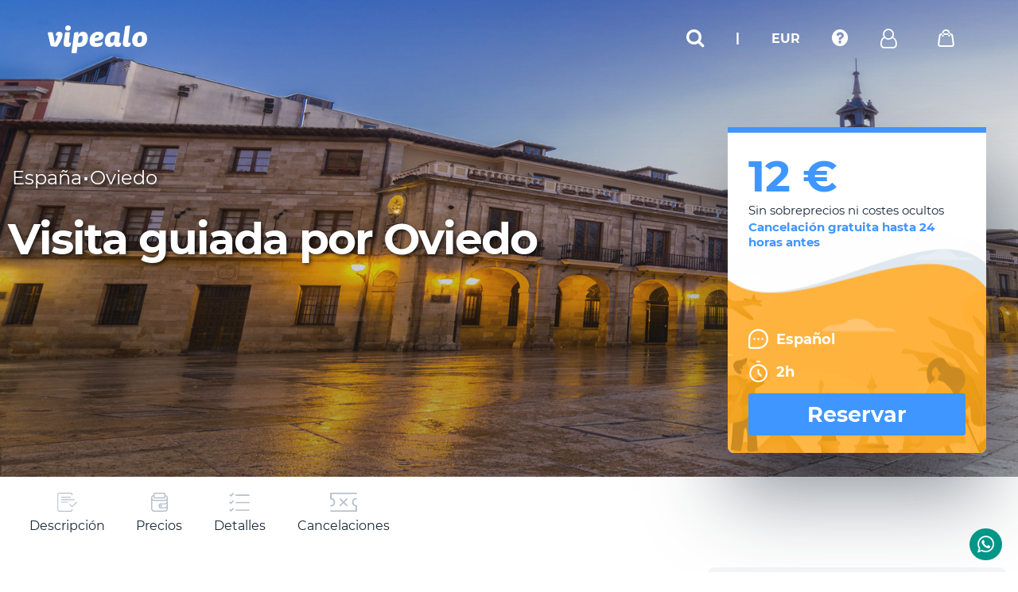

--- FILE ---
content_type: text/html; charset=utf-8
request_url: https://www.vipealo.com/espana/oviedo/visita-guiada-oviedo
body_size: 15870
content:
<!DOCTYPE html><html lang="es"><head><link as="script" href="https://d80sxv5vt34jc.cloudfront.net/js/adsbygoogle.seo.min.js" rel="preconnect"/><link as="script" href="https://d80sxv5vt34jc.cloudfront.net/js/cookieconsent.min.js" rel="preconnect"/><meta content="seR7uhqI-92kFWhYaiuNKg_loV451Ohm4BiZUDjLAoY" name="google-site-verification"/><link as="font" crossorigin="anonymous" href="https://www.vipealo.com/fonts/FontAwesome/fontawesome-webfont.woff2" rel="preload"/><link as="font" crossorigin="anonymous" href="https://www.vipealo.com/fonts/Montserrat/Montserrat-Bold-700-latin.woff2" rel="preload"/><link as="font" crossorigin="anonymous" href="https://www.vipealo.com/fonts/Montserrat/Montserrat-Regular-400-latin.woff2" rel="preload"/><script>(function(h,o,t,j,a,r){
                h.hj=h.hj||function(){(h.hj.q=h.hj.q||[]).push(arguments)};
                h._hjSettings={hjid:2638605,hjsv:6};
                a=o.getElementsByTagName('head')[0];
                r=o.createElement('script');r.async=1;
                r.src=t+h._hjSettings.hjid+j+h._hjSettings.hjsv;
                a.appendChild(r);
              })(window,document,'https://static.hotjar.com/c/hotjar-','.js?sv=');</script><script type="application/javascript">(function(b,o,n,g,s,r,c){
                if(b[s])return;b[s]={};
                b[s].scriptToken="Xy03NzA3NDAxODg";
                b[s].callsQueue=[];
                b[s].api=function(){b[s].callsQueue.push(arguments);};
                r=o.createElement(n);
                c=o.getElementsByTagName(n)[0];
                r.async=1;r.src=g;r.id=s+n;c.parentNode.insertBefore(r,c);
              })(window,document,"script","https://cdn.oribi.io/Xy03NzA3NDAxODg/oribi.js","ORIBI");</script><script type="application/javascript">window.gdprAppliesGlobally=false;(function(){function a(e){if(!window.frames[e]){if(document.body&&document.body.firstChild){var t=document.body;var n=document.createElement("iframe");n.style.display="none";n.name=e;n.title=e;t.insertBefore(n,t.firstChild)}
              else{setTimeout(function(){a(e)},5)}}}function e(n,r,o,c,s){function e(e,t,n,a){if(typeof n!=="function"){return}if(!window[r]){window[r]=[]}var i=false;if(s){i=s(e,t,n)}if(!i){window[r].push({command:e,parameter:t,callback:n,version:a})}}e.stub=true;function t(a){if(!window[n]||window[n].stub!==true){return}if(!a.data){return}
              var i=typeof a.data==="string";var e;try{e=i?JSON.parse(a.data):a.data}catch(t){return}if(e[o]){var r=e[o];window[n](r.command,r.parameter,function(e,t){var n={};n[c]={returnValue:e,success:t,callId:r.callId};a.source.postMessage(i?JSON.stringify(n):n,"*")},r.version)}}
              if(typeof window[n]!=="function"){window[n]=e;if(window.addEventListener){window.addEventListener("message",t,false)}else{window.attachEvent("onmessage",t)}}}e("_tcfapi","tcfapiBuffer","tcfapiCall","tcfapiReturn");a("_tcfapiLocator");(function(e){
                var t=document.createElement("script");t.id="spcloader";t.type="text/javascript";t.async=true;t.src="https://sdk.privacy-center.org/"+e+"/loader.js?target="+document.location.hostname;t.charset="utf-8";var n=document.getElementsByTagName("script")[0];n.parentNode.insertBefore(t,n)})("414f53a0-7161-4722-a5b6-53d6f5a66c21")})();</script><script type="application/javascript">!function(f,b,e,v,n,t,s)
                {if(f.fbq)return;n=f.fbq=function(){n.callMethod?
                n.callMethod.apply(n,arguments):n.queue.push(arguments)};
                if(!f._fbq)f._fbq=n;n.push=n;n.loaded=!0;n.version='2.0';
                n.queue=[];t=b.createElement(e);t.async=!0;
                t.src=v;s=b.getElementsByTagName(e)[0];
                s.parentNode.insertBefore(t,s)}(window, document,'script',
                'https://connect.facebook.net/en_US/fbevents.js');
                fbq('init', '665349924634123');
                fbq('track', 'PageView');</script><noscript><img height="1" src="https://www.facebook.com/tr?id=665349924634123&amp;ev=PageView&amp;noscript=1" style="display:none" width="1"/></noscript><script async="" crossorigin="anonymous" src="https://pagead2.googlesyndication.com/pagead/js/adsbygoogle.js?client=ca-pub-6252727932683021"></script><script async="" src="https://www.googletagmanager.com/gtag/js?id=AW-661490218/xqK1CJi649QBEKqUtrsC"></script><script type="application/javascript">window.dataLayer = window.dataLayer || [];
            function gtag(){dataLayer.push(arguments);}
            gtag('js', new Date());
        
            gtag('config','AW-661490218/xqK1CJi649QBEKqUtrsC');</script><meta name="viewport" content="width=device-width"/><meta charSet="utf-8"/><title> visita guiada oviedo - Las mejores actividades en Vipealo </title><script type="application/ld+json">{
    "@context": "http://schema.org",
    "@type": "Product",
    "name": "visita guiada oviedo - Las mejores actividades en Vipealo",
    "description": "🚶‍♀️🚶‍♂️ Conoce el centro histórico de la capital asturiana en esta visita guiada por los mejores sitios de la ciudad Oviedo.",
    "sku": "visita-guiada-oviedo",
    "image": [
           "https://s3.amazonaws.com/cdn.vipealo/uploads/images/1615910748837.jpeg",
          "https://s3.amazonaws.com/cdn.vipealo/uploads/images/1615910773586.jpeg",
          "https://s3.amazonaws.com/cdn.vipealo/uploads/images/1615910800685.jpeg",
          "https://s3.amazonaws.com/cdn.vipealo/uploads/images/1615910835295.jpeg"
        ],
      "brand": {
        "@type": "Thing",
        "name": "Vipealo"
    },
      "offers": {
        "@type": "Offer",
        "availability": "http://schema.org/InStock",
        "url": "https://www.vipealo.com/espana/oviedo/visita-guiada-oviedo",
        "price": "12",
        "priceCurrency": "€",
        "validFrom": "2021-03-16T15:53:03.001Z",
        "priceValidUntil": "Wed Dec 31 2025 00:00:00 GMT+0000 (Coordinated Universal Time)",
        "seller": {
          "@type": "Organization",
          "name": "Vipealo"
        }
      }
    }</script><link as="style" href="/favicon.ico" rel="icon"/><meta content="🚶‍♀️🚶‍♂️ Conoce el centro histórico de la capital asturiana en esta visita guiada por los mejores sitios de la ciudad Oviedo." name="description"/><meta content="index, follow, noodp" name="robots"/><link href="https://www.vipealo.com/espana/oviedo/visita-guiada-oviedo" hrefLang="es-es" rel="canonical"/><meta content="website" property="og:type"/><meta content="https://www.vipealo.com/espana/oviedo/visita-guiada-oviedo" property="og:url"/><meta content="🚶‍♀️🚶‍♂️ Conoce el centro histórico de la capital asturiana en esta visita guiada por los mejores sitios de la ciudad Oviedo." property="og:description"/><meta content="https://s3.amazonaws.com/cdn.vipealo/uploads/images/1615910719358.jpeg" property="og:image"/><meta content="summary_large_image" property="twitter:card"/><meta content="https://www.vipealo.com/espana/oviedo/visita-guiada-oviedo" property="twitter:url"/><meta content="visita guiada oviedo - Las mejores actividades en Vipealo" property="twitter:title"/><meta content="🚶‍♀️🚶‍♂️ Conoce el centro histórico de la capital asturiana en esta visita guiada por los mejores sitios de la ciudad Oviedo." property="twitter:description"/><meta content="https://s3.amazonaws.com/cdn.vipealo/uploads/images/1615910719358.jpeg" property="twitter:image"/><meta content="https://s3.amazonaws.com/cdn.vipealo/uploads/images/1615910719358.jpeg" name="thumbnail"/><meta name="next-head-count" content="18"/><link as="style" href="/_next/static/css/8bd31a1dee9cae00ebca.css" rel="preload"/><link as="style" href="/_next/static/css/8bd31a1dee9cae00ebca.css" rel="stylesheet"/><link as="style" href="/_next/static/css/0f0d1b43931673a47610.css" rel="preload"/><link as="style" href="/_next/static/css/0f0d1b43931673a47610.css" rel="stylesheet"/><link as="script" href="https://d80sxv5vt34jc.cloudfront.net/js/adsbygoogle.seo.min.js" rel="preconnect"/><link as="script" href="https://d80sxv5vt34jc.cloudfront.net/js/cookieconsent.min.js" rel="preconnect"/><meta content="seR7uhqI-92kFWhYaiuNKg_loV451Ohm4BiZUDjLAoY" name="google-site-verification"/><link as="font" crossorigin="anonymous" href="https://www.vipealo.com/fonts/FontAwesome/fontawesome-webfont.woff2" rel="preload"/><link as="font" crossorigin="anonymous" href="https://www.vipealo.com/fonts/Montserrat/Montserrat-Bold-700-latin.woff2" rel="preload"/><link as="font" crossorigin="anonymous" href="https://www.vipealo.com/fonts/Montserrat/Montserrat-Regular-400-latin.woff2" rel="preload"/><script>(function(h,o,t,j,a,r){
                h.hj=h.hj||function(){(h.hj.q=h.hj.q||[]).push(arguments)};
                h._hjSettings={hjid:2638605,hjsv:6};
                a=o.getElementsByTagName('head')[0];
                r=o.createElement('script');r.async=1;
                r.src=t+h._hjSettings.hjid+j+h._hjSettings.hjsv;
                a.appendChild(r);
              })(window,document,'https://static.hotjar.com/c/hotjar-','.js?sv=');</script><script type="application/javascript">(function(b,o,n,g,s,r,c){
                if(b[s])return;b[s]={};
                b[s].scriptToken="Xy03NzA3NDAxODg";
                b[s].callsQueue=[];
                b[s].api=function(){b[s].callsQueue.push(arguments);};
                r=o.createElement(n);
                c=o.getElementsByTagName(n)[0];
                r.async=1;r.src=g;r.id=s+n;c.parentNode.insertBefore(r,c);
              })(window,document,"script","https://cdn.oribi.io/Xy03NzA3NDAxODg/oribi.js","ORIBI");</script><script type="application/javascript">window.gdprAppliesGlobally=false;(function(){function a(e){if(!window.frames[e]){if(document.body&&document.body.firstChild){var t=document.body;var n=document.createElement("iframe");n.style.display="none";n.name=e;n.title=e;t.insertBefore(n,t.firstChild)}
              else{setTimeout(function(){a(e)},5)}}}function e(n,r,o,c,s){function e(e,t,n,a){if(typeof n!=="function"){return}if(!window[r]){window[r]=[]}var i=false;if(s){i=s(e,t,n)}if(!i){window[r].push({command:e,parameter:t,callback:n,version:a})}}e.stub=true;function t(a){if(!window[n]||window[n].stub!==true){return}if(!a.data){return}
              var i=typeof a.data==="string";var e;try{e=i?JSON.parse(a.data):a.data}catch(t){return}if(e[o]){var r=e[o];window[n](r.command,r.parameter,function(e,t){var n={};n[c]={returnValue:e,success:t,callId:r.callId};a.source.postMessage(i?JSON.stringify(n):n,"*")},r.version)}}
              if(typeof window[n]!=="function"){window[n]=e;if(window.addEventListener){window.addEventListener("message",t,false)}else{window.attachEvent("onmessage",t)}}}e("_tcfapi","tcfapiBuffer","tcfapiCall","tcfapiReturn");a("_tcfapiLocator");(function(e){
                var t=document.createElement("script");t.id="spcloader";t.type="text/javascript";t.async=true;t.src="https://sdk.privacy-center.org/"+e+"/loader.js?target="+document.location.hostname;t.charset="utf-8";var n=document.getElementsByTagName("script")[0];n.parentNode.insertBefore(t,n)})("414f53a0-7161-4722-a5b6-53d6f5a66c21")})();</script><script type="application/javascript">!function(f,b,e,v,n,t,s)
                {if(f.fbq)return;n=f.fbq=function(){n.callMethod?
                n.callMethod.apply(n,arguments):n.queue.push(arguments)};
                if(!f._fbq)f._fbq=n;n.push=n;n.loaded=!0;n.version='2.0';
                n.queue=[];t=b.createElement(e);t.async=!0;
                t.src=v;s=b.getElementsByTagName(e)[0];
                s.parentNode.insertBefore(t,s)}(window, document,'script',
                'https://connect.facebook.net/en_US/fbevents.js');
                fbq('init', '665349924634123');
                fbq('track', 'PageView');</script><noscript><img height="1" src="https://www.facebook.com/tr?id=665349924634123&amp;ev=PageView&amp;noscript=1" style="display:none" width="1"/></noscript><script async="" crossorigin="anonymous" src="https://pagead2.googlesyndication.com/pagead/js/adsbygoogle.js?client=ca-pub-6252727932683021"></script><script async="" src="https://www.googletagmanager.com/gtag/js?id=AW-661490218/xqK1CJi649QBEKqUtrsC"></script><script type="application/javascript">window.dataLayer = window.dataLayer || [];
            function gtag(){dataLayer.push(arguments);}
            gtag('js', new Date());
        
            gtag('config','AW-661490218/xqK1CJi649QBEKqUtrsC');</script><noscript data-n-css=""></noscript><style data-styled="" data-styled-version="5.2.1">.WiCCp{position:fixed;top:0;left:0;width:100%;display:-webkit-box;display:-webkit-flex;display:-ms-flexbox;display:flex;-webkit-box-pack:justify;-webkit-justify-content:space-between;-ms-flex-pack:justify;justify-content:space-between;-webkit-align-items:center;-webkit-box-align:center;-ms-flex-align:center;align-items:center;z-index:999999;padding:30px 60px;}/*!sc*/
@media (max-width:800px){.WiCCp{padding:0;background-color:#192837;height:60px;}}/*!sc*/
data-styled.g18[id="style__Header-doj7ve-0"]{content:"WiCCp,"}/*!sc*/
.VpLaA{width:120px;}/*!sc*/
data-styled.g20[id="style__NavMobile-doj7ve-2"]{content:"VpLaA,"}/*!sc*/
.fHjKgt{-webkit-align-items:center;-webkit-box-align:center;-ms-flex-align:center;align-items:center;display:-webkit-box;display:-webkit-flex;display:-ms-flexbox;display:flex;}/*!sc*/
data-styled.g21[id="style__Ul-doj7ve-3"]{content:"fHjKgt,"}/*!sc*/
.dvFziG{display:inline-block;vertical-align:middle;position:relative;width:100%;}/*!sc*/
.dvFziG .active .nav-dropdown.bag{-webkit-transform:translate(0,0);-ms-transform:translate(0,0);transform:translate(0,0);}/*!sc*/
data-styled.g22[id="style__Li-doj7ve-4"]{content:"dvFziG,"}/*!sc*/
.ghPYkv{color:#fff;font-size:16px;font-weight:700;margin:0 20px;cursor:pointer;}/*!sc*/
.ghPYkv:before{content:"";position:absolute;width:100%;height:80px;background-color:rgba(0,0,0,.2);left:50%;top:50%;-webkit-transform:translate(-50%,-50%);-ms-transform:translate(-50%,-50%);transform:translate(-50%,-50%);z-index:0;-webkit-transition:.2s;transition:.2s;opacity:0;}/*!sc*/
data-styled.g23[id="style__NavTarget-doj7ve-5"]{content:"ghPYkv,"}/*!sc*/
.kUcmcA{display:inline-block;vertical-align:middle;}/*!sc*/
data-styled.g24[id="style__NavTargetText-doj7ve-6"]{content:"kUcmcA,"}/*!sc*/
.cWeBDz{position:absolute;top:46px;left:50%;-webkit-transform:translate(-50%,15px);-ms-transform:translate(-50%,15px);transform:translate(-50%,15px);opacity:0;visibility:hidden;-webkit-transition:0.2s;transition:0.2s;background-color:#fff;border-radius:4px;padding:10px;box-shadow:0 20px 50px 0 rgba(25,40,55,0.4);width:240px;}/*!sc*/
.jzaSMH{position:absolute;top:46px;left:-395%;-webkit-transform:translate(-50%,15px);-ms-transform:translate(-50%,15px);transform:translate(-50%,15px);opacity:0;visibility:hidden;-webkit-transition:0.2s;transition:0.2s;background-color:#fff;border-radius:4px;padding:10px;box-shadow:0 20px 50px 0 rgba(25,40,55,0.4);width:720px;}/*!sc*/
data-styled.g27[id="style__NavDropdown-doj7ve-9"]{content:"cWeBDz,jzaSMH,"}/*!sc*/
.kDpPPg{display:block;font-size:15px;font-weight:500;padding:10px 10px 11px;cursor:pointer;}/*!sc*/
.kDpPPg i{margin-right:10px;}/*!sc*/
.kDpPPg:hover{background-color:#f3f5f8;}/*!sc*/
data-styled.g28[id="style__NdTarget-doj7ve-10"]{content:"kDpPPg,"}/*!sc*/
.cdvnQH{padding:0;left:initial;right:0;-webkit-transform:translate(0,15px);-ms-transform:translate(0,15px);transform:translate(0,15px);position:absolute;top:30px;opacity:0;visibility:hidden;-webkit-transition:0.2s;transition:0.2s;background-color:#fff;border-radius:4px;box-shadow:0 20px 50px 0 rgba(25,40,55,0.4);width:420px;}/*!sc*/
@media (max-width:768px){.cdvnQH{top:20px;right:10px;}}/*!sc*/
.cdvnRW{padding:0;left:initial;right:0;-webkit-transform:translate(0,15px);-ms-transform:translate(0,15px);transform:translate(0,15px);position:absolute;top:30px;opacity:0;visibility:hidden;-webkit-transition:0.2s;transition:0.2s;background-color:#fff;border-radius:4px;box-shadow:0 20px 50px 0 rgba(25,40,55,0.4);width:300px;}/*!sc*/
@media (max-width:768px){.cdvnRW{top:20px;right:10px;}}/*!sc*/
data-styled.g29[id="style__DropdownShoppingCart-doj7ve-11"]{content:"cdvnQH,cdvnRW,"}/*!sc*/
.dMlBcW{padding:0;left:initial;right:0;-webkit-transform:translate(0,15px);-ms-transform:translate(0,15px);transform:translate(0,15px);top:30px;opacity:0;visibility:hidden;-webkit-transition:0.2s;transition:0.2s;background-color:#fff;border-radius:4px;box-shadow:0 20px 50px 0 rgba(25,40,55,0.4);width:undefinedpx;}/*!sc*/
data-styled.g30[id="style__DropdownSearch-doj7ve-12"]{content:"dMlBcW,"}/*!sc*/
.fnKcKA{-webkit-flex:1 1 50%;-ms-flex:1 1 50%;flex:1 1 50%;max-width:50%;padding:0 25px;}/*!sc*/
data-styled.g31[id="style__HeaderForm-doj7ve-13"]{content:"fnKcKA,"}/*!sc*/
.LOMuD{text-align:center;font-size:21px;font-weight:700;}/*!sc*/
data-styled.g32[id="style__HeaderFormTitle-doj7ve-14"]{content:"LOMuD,"}/*!sc*/
.lifnSO{text-align:center;font-size:15px;margin-top:10px;padding:0 25px 25px;line-height:21px;}/*!sc*/
data-styled.g33[id="style__HeaderFormSubtitle-doj7ve-15"]{content:"lifnSO,"}/*!sc*/
.jsPzfY{text-align:center;font-size:16px;padding-top:20px;font-family:Asap,sans-serif;}/*!sc*/
.jsPzfY a{color:#3f96ff;}/*!sc*/
data-styled.g34[id="style__HeaderFormRegister-doj7ve-16"]{content:"jsPzfY,"}/*!sc*/
.jKrUZw{width:120px;padding-left:20px;}/*!sc*/
data-styled.g35[id="style__Burger-doj7ve-17"]{content:"jKrUZw,"}/*!sc*/
.hlBuFs{margin-top:4px;padding-left:10px;}/*!sc*/
data-styled.g36[id="style__Username-doj7ve-18"]{content:"hlBuFs,"}/*!sc*/
.lmmCEh{display:-webkit-box;display:-webkit-flex;display:-ms-flexbox;display:flex;-webkit-flex-wrap:wrap;-ms-flex-wrap:wrap;flex-wrap:wrap;}/*!sc*/
data-styled.g38[id="_Globals__Grid-lcs5bh-0"]{content:"lmmCEh,"}/*!sc*/
.fFFIti{-webkit-flex:1 1 100%;-ms-flex:1 1 100%;flex:1 1 100%;max-width:100%;}/*!sc*/
data-styled.g39[id="_Globals__Col-lcs5bh-1"]{content:"fFFIti,"}/*!sc*/
.fqwiaN{width:22px;height:22px;background:no-repeat 50%/contain;z-index:1;position:relative;background-image:url(https://d80sxv5vt34jc.cloudfront.net/images/nav-bag.svg);}/*!sc*/
.gLdbcm{width:19px;height:19px;background:no-repeat 50%/contain;z-index:1;position:relative;background-image:url(https://d80sxv5vt34jc.cloudfront.net/images/icon-burger.svg);}/*!sc*/
.fSFqoV{width:18px;height:18px;background:no-repeat 50%/contain;z-index:1;position:relative;background-image:url(https://d80sxv5vt34jc.cloudfront.net/images/nav-bag.svg);}/*!sc*/
data-styled.g40[id="_Globals__Icon-lcs5bh-2"]{content:"fqwiaN,gLdbcm,fSFqoV,"}/*!sc*/
.fuzvGu{background-color:#3f96ff;text-align:center;color:#fff;font-size:15px;font-weight:500;-webkit-border-radius:3px;border-radius:3px;padding:10px 20px 11px;display:block;margin-bottom:10px;cursor:pointer;outline:none;width:100%;}/*!sc*/
.fuzvGu:hover{opacity:.9;}/*!sc*/
.jGzKyi{background-color:transparent;text-align:center;color:#3f96ff;font-size:15px;font-weight:500;-webkit-border-radius:3px;border-radius:3px;padding:10px 20px 11px;display:block;margin-bottom:10px;cursor:pointer;outline:none;width:100%;border:1px solid #3f96ff;}/*!sc*/
.jGzKyi:hover{opacity:.9;background-color:#3f96ff;color:#fff;}/*!sc*/
data-styled.g41[id="_Globals__Button-lcs5bh-3"]{content:"fuzvGu,jGzKyi,"}/*!sc*/
</style></head><body><div id="__next"><div><div class="fresnel-container fresnel-greaterThanOrEqual-md "><header class="style__Header-doj7ve-0 WiCCp"><a class="logo" title="Ir a la página de inicio" href="/"><img alt="vipealo" height="35" src="https://d80sxv5vt34jc.cloudfront.net/images/logo.svg" width="125"/></a><nav class="style__Nav-doj7ve-1 jtuVNn"><ul class="style__Ul-doj7ve-3 fHjKgt"><li class="style__Li-doj7ve-4 dvFziG"></li><li class="style__Li-doj7ve-4 dvFziG"><div class="style__NavTarget-doj7ve-5 ghPYkv"><i class="fa fa-search" id="search-input-header" style="font-size:24px"></i></div></li><li class="style__Li-doj7ve-4 dvFziG"><div style="cursor:default" class="style__NavTarget-doj7ve-5 ghPYkv">|</div></li><li class="style__Li-doj7ve-4 dvFziG"><div class="style__NavTarget-doj7ve-5 ghPYkv"><div class="style__NavTargetText-doj7ve-6 kUcmcA">EUR</div></div><div width="240" class="style__NavDropdown-doj7ve-9 cWeBDz"><div class="_Globals__Grid-lcs5bh-0 lmmCEh"><div span="12" class="_Globals__Col-lcs5bh-1 fFFIti"></div></div></div></li><li class="style__Li-doj7ve-4 dvFziG"><div class="style__NavTarget-doj7ve-5 ghPYkv"><i class="fa fa-question-circle" style="font-size:24px"></i></div><div width="240" class="style__NavDropdown-doj7ve-9 cWeBDz"><a style="margin-left:0;margin-right:10px" class="style__NdTarget-doj7ve-10 kDpPPg"><span class="text">Contactar</span></a></div></li><li class="style__Li-doj7ve-4 dvFziG"><div style="display:flex" class="style__NavTarget-doj7ve-5 ghPYkv"><i class="fa fa-user-o" style="font-size:24px;color:white;margin:0;padding:0"></i><span class="style__Username-doj7ve-18 hlBuFs"></span></div><div width="720" class="style__NavDropdown-doj7ve-9 jzaSMH"><div style="margin:15px -10px" class="_Globals__Grid-lcs5bh-0 lmmCEh"><form style="border-right:1px solid #e9ecf4" class="style__HeaderForm-doj7ve-13 fnKcKA"><p class="style__HeaderFormTitle-doj7ve-14 LOMuD">Mi cuenta</p><p class="style__HeaderFormSubtitle-doj7ve-15 lifnSO">¿Ya tienes cuenta?<br/> Accede a tu panel de usuario</p><div class="ci-wrapper " style="margin-bottom:10px"><label class=" " for="email">Escribe tu email</label><input type="text" class="" id="email" value=""/></div><div class="ci-wrapper " style="margin-bottom:10px"><label class=" " for="password">Escribe tu contraseña</label><input type="password" class="" id="password" value=""/></div><button class="_Globals__Button-lcs5bh-3 fuzvGu">Iniciar sesión</button><p class="style__HeaderFormRegister-doj7ve-16 jsPzfY">¿No tienes cuenta? <a href="/usuarios/registrarse">Regístrate aquí</a><a href="/usuarios/recuperar-clave">He olvidado mi contraseña</a></p></form><form class="style__HeaderForm-doj7ve-13 fnKcKA"><p class="style__HeaderFormTitle-doj7ve-14 LOMuD">Mis reservas</p><p class="style__HeaderFormSubtitle-doj7ve-15 lifnSO">Puedes gestionar tus reserva sin estar registrado</p><div class="ci-wrapper " style="margin-bottom:10px"><label class=" " for="email1">Escribe tu email</label><input type="text" class="" id="email1" value=""/></div><div class="ci-wrapper " style="margin-bottom:10px"><label class=" " for="id">Identificador de la reserva</label><input type="text" class="" id="id" value=""/></div><button class="_Globals__Button-lcs5bh-3 jGzKyi">Ir a la reserva</button></form></div></div></li><li class="style__Li-doj7ve-4 dvFziG"><div class="style__NavTarget-doj7ve-5 ghPYkv"><div height="22" width="22" class="_Globals__Icon-lcs5bh-2 fqwiaN"></div></div><div width="420" class="style__DropdownShoppingCart-doj7ve-11 cdvnQH"><div><div style="padding:25px;text-align:center">Carrito vacio</div></div></div></li></ul></nav></header></div><div class="fresnel-container fresnel-lessThan-md "><div desktop-hidden=""><header class="style__Header-doj7ve-0 WiCCp"><a class="style__Burger-doj7ve-17 jKrUZw"><div height="19" width="19" class="_Globals__Icon-lcs5bh-2 gLdbcm"></div></a><div class="mobile-nav" style="background-color:transparent;padding:0"><ul class="top"><li class="list-mobile"><div class="style__DropdownSearch-doj7ve-12 dMlBcW"></div></li></ul></div><div class="mobile-nav" style="padding:0"><ul class="top" style="padding-top:25px"><li><a class="mob-account-trigger" href="/clientes/mis-reservas"><span class="icon account"></span><span class="text">Mi cuenta</span></a></li><li><a href="/contact"><span class="icon faq"></span><span class="text">Contacta con nosotros</span></a></li></ul><ul class="bottom"><li><a><span class="left">Divisa</span><span class="right">EUR</span></a></li></ul><div class="items "></div></div><a title="Ir a la página de inicio" href="/"><img alt="vipealo" height="35" src="https://d80sxv5vt34jc.cloudfront.net/images/logo.svg" width="110"/></a><nav class="style__NavMobile-doj7ve-2 VpLaA"><ul style="align-items:center;display:flex" class="style__Ul-doj7ve-3 fHjKgt"><li class="style__Li-doj7ve-4 dvFziG"><div class="style__NavTarget-doj7ve-5 ghPYkv"><i class="fa fa-search" id="search-input-header" style="font-size:24px"></i></div></li><li class="style__Li-doj7ve-4 dvFziG"><div class="style__NavTarget-doj7ve-5 ghPYkv"><div height="18" width="18" class="_Globals__Icon-lcs5bh-2 fSFqoV"></div></div><div width="300" class="style__DropdownShoppingCart-doj7ve-11 cdvnRW"><div style="padding:25px;text-align:center">Carrito vacio</div></div></li></ul></nav></header></div></div><div class="grid"><div class="grid col3"><button class="zendesk-chat group-chat whatsapp-chat" id="ws-chat"><a class="link" href="https://wa.me/message/7LKGWLSEHTHPA1" rel="nofollow noreferrer" target="_blank" title="Whatsapp de vipealo"><i class="fa fa-whatsapp zendesk-chat-margin"></i></a></button></div></div><div><section class="generic-hero dd-hero"><div style="overflow:hidden"><div class="hero-bg-wrapper"><img alt="Visita guiada por Oviedo" src="https://d35edpki0i2u7w.cloudfront.net/uploads/images/1615910683654.jpeg" class="hero-bg-img bg-stage" style="background-image:url(https://d35edpki0i2u7w.cloudfront.net/uploads/images/1615910683654.jpeg);background-position:center;background-size:cover;margin-left:-1px"/></div></div><div class="container"><div class="content"><div class="country"><p class="name bc">España</p><p class="name" style="font-size:36px"> ∙ </p><p class="name bc">Oviedo</p></div><div class="title small" style="color:white"><h1>Visita guiada por Oviedo</h1></div><div class="rat-com-wrapper"><div class="rating" style="height:188px"></div><div class="comments-wrapper" mobile-hidden=""></div></div></div><div class="floating-card booking" mobile-hidden=""><div class="top"><p class="new-price">12 €</p><p class="conditions">Sin sobreprecios ni costes ocultos</p><p class="cancelation">Cancelación gratuita hasta <!-- -->24<!-- --> horas antes</p></div><div class="bottom" style="display:flex"><div style="height:100%"><p><span class="icon lang"></span><span class="text">Español</span></p><p><span class="icon time"></span><span class="text">2h </span></p></div><a class="book-btn">Reservar</a></div></div></div></section><section class="destinations-body dd-body"><div class="anchor-nav" mobile-hidden=""><div class="container"><ul class="anchors-wrapper"><li><a class="anchor-trigger"><span class="icon description"></span><span class="text">Descripción</span></a></li><li><a class="anchor-trigger"><span class="icon price"></span><span class="text">Precios</span></a></li><li><a class="anchor-trigger"><span class="icon details"></span><span class="text">Detalles</span></a></li><li><a class="anchor-trigger"><span class="icon cancel"></span><span class="text">Cancelaciones</span></a></li></ul><div class="price-wrapper"><div class="inner"><p class="big">12 undefined</p><div class="share-wrapper "><a class="share-btn"></a><ul class="share-dropdown"><li><a class="share-trigger share"></a></li><li><span><button aria-label="linkedin" class="react-share__ShareButton" style="background-color:transparent;border:none;padding:0;font:inherit;color:inherit;cursor:pointer"><a class="share-trigger li" title="Linkedin"></a></button></span></li><li><button aria-label="twitter" class="react-share__ShareButton" style="background-color:transparent;border:none;padding:0;font:inherit;color:inherit;cursor:pointer"><a class="share-trigger tw" title="Twitter"></a></button></li><li><button aria-label="facebook" class="react-share__ShareButton" style="background-color:transparent;border:none;padding:0;font:inherit;color:inherit;cursor:pointer"><a class="share-trigger fb" title="Facebook"></a></button></li></ul></div></div></div></div></div><div class="container"><div class="db-inner dd-inner"><div class="db-details-wrapper"><div class="db-info" desktop-hidden=""><span><span class="small">Duración</span><span class="big">2h </span></span><p class="cancelation">Cancelación gratuita</p></div><div><center><div style="display:inline-block;height:90px;width:728px"><ins class="adsbygoogle" data-ad-client="ca-pub-6252727932683021" data-ad-slot="5226165238" style="display:inline-block;height:90px;width:728px"></ins></div></center></div><div name="content"><div><div><span class="generic-p"><p>Ap&uacute;ntate a esta <strong>visita por la ciudad de Oviedo</strong> y conoce diferentes periodos de la ciudad, desde los resquicios prerrom&aacute;nico hasta las zonas m&aacute;s modernas de la localidad. &iexcl;Te esperamos!</p>
</span><div class="slideshow-wrapper"><div class="slideshow-container"><div class="slideshow-button prev"><i class="fa fa-arrow-circle-o-left"></i></div><div class="slide active"><div class="slide-img" style="background-image:url(https://d35edpki0i2u7w.cloudfront.net/uploads/images/1615910748837.jpeg)"></div></div><div class="slide "><div class="slide-img" style="background-image:url(https://d35edpki0i2u7w.cloudfront.net/uploads/images/1615910773586.jpeg)"></div></div><div class="slide "><div class="slide-img" style="background-image:url(https://d35edpki0i2u7w.cloudfront.net/uploads/images/1615910800685.jpeg)"></div></div><div class="slide "><div class="slide-img" style="background-image:url(https://d35edpki0i2u7w.cloudfront.net/uploads/images/1615910835295.jpeg)"></div></div><div class="slideshow-button next"><i class="fa fa-arrow-circle-o-right"></i></div></div><div class="slideshow-triggers"><div class="sl-trigger active" style="background-image:url(https://d35edpki0i2u7w.cloudfront.net/uploads/images/1615910748837.jpeg)"></div><div class="sl-trigger " style="background-image:url(https://d35edpki0i2u7w.cloudfront.net/uploads/images/1615910773586.jpeg)"></div><div class="sl-trigger " style="background-image:url(https://d35edpki0i2u7w.cloudfront.net/uploads/images/1615910800685.jpeg)"></div><div class="sl-trigger " style="background-image:url(https://d35edpki0i2u7w.cloudfront.net/uploads/images/1615910835295.jpeg)"></div></div></div></div><div><center><div style="display:inline-block;height:250px;margin-right:20px;width:300px"><ins class="adsbygoogle" data-ad-client="ca-pub-6252727932683021" data-ad-slot="3618118830" style="display:inline-block;height:250px;margin-right:20px;width:300px"></ins></div><div style="display:inline-block;height:250px;width:300px"><ins class="adsbygoogle" data-ad-client="ca-pub-6252727932683021" data-ad-slot="3618118830" style="display:inline-block;height:250px;width:300px"></ins></div></center></div><div class="ddb-accordion"><h2>Conoce la capital del Principado de Asturias</h2><div class="ReactCollapse--collapse" style="height:auto;overflow:initial"><div class="ReactCollapse--content"><div><div class="ddb-acc-body"><p><strong>Plaza de Alfonso II El Casto</strong>, este ser&aacute; nuestro punto de encuentro. Desde esta zona c&eacute;ntrica nos desplazaremos por las calles del casco hist&oacute;rico de Oviedo hasta llegar a la <strong>Plaza de la Constituci&oacute;n</strong>, donde se encuentra tambi&eacute;n <strong>la Catedral</strong>. Es muy importante en toda Espa&ntilde;a por haber sido zona de paso del conocido Camino de Santiago.</p>

<p>&nbsp;</p>

<p>En las inmediaciones de la plaza tambi&eacute;n veremos la curiosa <strong>iglesia de San Isidoro del Real</strong>, declarada Monumento Hist&oacute;rico-Art&iacute;stico y de estilo cl&aacute;sico con tintes barrocos.</p>

<p>&nbsp;</p>

<p>En nuestra siguiente parada conoceremos la <strong>Plaza del Folt&aacute;n</strong>, uno de los sitios m&aacute;s especiales de Oviedo y el lugar de encuentro de la ciudad. Te encantar&aacute; por sus coloridas casas y por la alegr&iacute;a que desprende. Adem&aacute;s, es el lugar perfecto para aprovechar y probar una buena sidra asturiana.</p>

<p>&nbsp;</p>

<p><strong>La Plaza de la Escandalera</strong> ser&aacute; nuestro tercer destino, la cual se encuentra situada frente al Campo de San Francisco. Aunque hoy se le conoce por ese nombre y el origen no est&aacute; muy claro, a lo largo de la historia ha tenido muchos otros. En ella te encontrar&aacute;s con una estatua del conocido artista Botero y el <strong>Teatro Campoamor</strong>, recinto donde se celebran los famosos Premios Pr&iacute;ncipe de Asturias.</p>

<p>&nbsp;</p>

<p>Durante toda la visita guiada por Oviedo, conocer&eacute;is una gran cantidad de historias locales de este lugar, el cual fue el escenario de una de las obras m&aacute;s famosas de la literatura de nuestro pa&iacute;s: <strong>&quot;La Regenta&quot;</strong>. &iquest;Sab&iacute;as este curioso dato?</p>

<p>&nbsp;</p>

<p>No esperes m&aacute;s para conocer todos los rincones que te ofrece Asturias y &eacute;chale un ojo a <a href="https://www.vipealo.com/espana/asturias" target="_blank">todas nuestras actividades por la comunidad norte&ntilde;a</a>. El norte de Espa&ntilde;a est&aacute; lleno de paisajes de ensue&ntilde;o, no te los pierdas y ap&uacute;ntate a <a href="https://www.vipealo.com/espana/vigo" target="_blank">nuestros tours por Vigo</a> y <a href="https://www.vipealo.com/espana/bilbao" target="_blank">nuestras visitas guiadas por Bilbao</a>.</p>
</div></div></div></div></div></div></div><div><center><div style="display:inline-block;height:250px;margin-right:20px;width:300px"><ins class="adsbygoogle" data-ad-client="ca-pub-6252727932683021" data-ad-slot="9165410246" style="display:inline-block;height:250px;margin-right:20px;width:300px"></ins></div><div style="display:inline-block;height:250px;width:300px"><ins class="adsbygoogle" data-ad-client="ca-pub-6252727932683021" data-ad-slot="9165410246" style="display:inline-block;height:250px;width:300px"></ins></div></center></div><div name="prices"><div class="ddb-accordion"><p class="ddb-acc-head open">Precio</p><div class="ReactCollapse--collapse" style="height:auto;overflow:initial"><div class="ReactCollapse--content"><div class="ddb-acc-body"><div class="db-price-card-wrapper" style="overflow-x:auto"><table class=""><thead><tr><th><div class="db-price-card" style="padding:10px !important"><div class="db-price-card-content"><p class="top">Adultos</p></div></div></th><th><div class="db-price-card" style="padding:10px !important"><div class="db-price-card-content"><p class="top">Menores de 10 años</p></div></div></th></tr></thead><tbody><tr><td><div class="db-price-card" style="padding:10px !important"><div class="db-price-card-content"><div class="bottom"><p class="new-price" style="text-align:center">12 undefined</p></div></div></div></td><td><div class="db-price-card" style="padding:10px !important"><div class="db-price-card-content"><div class="bottom"><p class="new-price" style="text-align:center">Gratis</p></div></div></div></td></tr></tbody></table></div></div></div></div></div></div><div><center><div style="display:inline-block;height:90px;width:728px"><ins class="adsbygoogle" data-ad-client="ca-pub-6252727932683021" data-ad-slot="4024764208" style="display:inline-block;height:90px;width:728px"></ins></div></center></div><div name="details"><div class="ddb-accordion"><p class="ddb-acc-head open">Detalles</p><div class="ReactCollapse--collapse" style="height:auto;overflow:initial"><div class="ReactCollapse--content"><div class="ddb-acc-body"><p class="db-subtitle"><span class="icon time"></span> Duración</p><p class="generic-p padding-left">2h </p><p class="db-subtitle"><span class="icon lang"></span> Idioma</p><p class="generic-p padding-left">Español</p><p class="db-subtitle"> <i class="fa fa-ticket"></i> <!-- -->Incluido</p><div class="generic-p padding-left"><p><ul>
	<li>Gu&iacute;a especializado en espa&ntilde;ol.</li>
</ul>
</p></div><p class="db-subtitle"> <i class="fa fa-calendar-check-o"></i> <!-- -->Cuándo reservar</p><div class="generic-p padding-left"><p><p>Reserva cuanto antes para no quedarte sin plaza, especialmente en fines de semana y festivos.</p>
</p></div><p class="db-subtitle"> <i class="fa fa-file-text-o"></i> <!-- -->Justificante</p><div class="generic-p padding-left"><p><p>Una vez hayas hecho la reserva, comprueba tu email. Te enviamos el justificante para que puedas imprimirlo o llevarlo en tu m&oacute;vil.&nbsp;</p>
</p></div><p class="db-subtitle"> <i class="fa fa-wheelchair"></i> <!-- -->Accesibilidad</p><div class="generic-p padding-left"><p><p>Actividad&nbsp;accesible para personas con movilidad reducida.</p>
</p></div><p class="db-subtitle"> <i class="fa fa-info"></i> <!-- -->Información Virus Covid-19</p><div class="generic-p padding-left"><p><p>Los servicios que ofertamos en nuestra web cumplen con la legislaci&oacute;n local y recomendaciones sanitarias que garantizan medidas de protecci&oacute;n y seguridad contra el contagio del virus Covid-19. Para ello hemos desarrollado <a href="/legal/covid19" target="_blank">las siguientes medidas</a></p>
</p></div><p class="db-subtitle"> <i class="fa fa-bullhorn"></i> <!-- -->Información importante</p><div class="generic-p padding-left"><p><ul>
	<li>Se admiten mascotas.</li>
	<li>En el caso de no alcanzarse el n&uacute;mero m&iacute;nimo de participantes, 3 en esta actividad, nos pondremos en contacto con vosotros para ofreceros distintas alternativas.</li>
</ul>
</p></div><div class="ddb-acc-body"><p class="db-subtitle"><span class="icon faq"></span> Preguntas frecuentes</p><div class="accordion-wrapper db-accordion"><div class="acc-header"><p class="acc-title">¿Cómo puedo hacer la reserva?</p><a class="acc-trigger "></a></div></div><div class="accordion-wrapper db-accordion" style="border-bottom:#fff"><div class="acc-header"><p class="acc-body">Si tienes alguna consulta adicional, no dudes en contactar con nuestro equipo de <a rel="noopener noreferrer" target="_blank" href="/contact">atención al cliente.</a></p></div></div></div></div></div></div></div></div><div><center><div style="display:inline-block;height:250px;margin-right:20px;width:300px"><ins class="adsbygoogle" data-ad-client="ca-pub-6252727932683021" data-ad-slot="6662729357" style="display:inline-block;height:250px;margin-right:20px;width:300px"></ins></div><div style="display:inline-block;height:250px;width:300px"><ins class="adsbygoogle" data-ad-client="ca-pub-6252727932683021" data-ad-slot="6662729357" style="display:inline-block;height:250px;width:300px"></ins></div></center></div><div name="location"><div class="ddb-accordion"><p class="ddb-acc-head open">Punto de encuentro</p><div class="ReactCollapse--collapse" style="height:auto;overflow:initial"><div class="ReactCollapse--content"><div style="padding:20px 0">Junto la Escultura del regreso de Williams B. Arrensberg. El guía llevará un zurrón marrón (mochila marron)</div><div class="ddb-acc-body" style="height:450px;overflow:hidden;position:relative;width:100%"><div>Loading...</div></div></div></div></div></div><div name="cancellations"><div class="ddb-accordion"><p class="ddb-acc-head open">Cancelaciones</p><div class="ReactCollapse--collapse" style="height:auto;overflow:initial"><div class="ReactCollapse--content"><div class="ddb-acc-body" style="height:100px;margin-top:10px;padding:10px"><div><p>Puedes cancelar esta actividad sin ning&uacute;n coste hasta 24 horas antes.</p>
</div></div></div></div></div></div><div><center><div style="display:inline-block;height:250px;margin-right:20px;width:300px"><ins class="adsbygoogle" data-ad-client="ca-pub-6252727932683021" data-ad-slot="3255156757" style="display:inline-block;height:250px;margin-right:20px;width:300px"></ins></div><div style="display:inline-block;height:250px;width:300px"><ins class="adsbygoogle" data-ad-client="ca-pub-6252727932683021" data-ad-slot="3255156757" style="display:inline-block;height:250px;width:300px"></ins></div></center></div></div><div class="db-sidebar"><div id="booking" name="booking" style="top:0"><div class="widgets-wrapper" desktop-hidden=""><div class="widget checkout-widget"><div class="top"><p class="title">Precio total</p><span class="new-price"><br/></span></div><div class="btn-wrapper"><a class="blue-btn availability-btn">Disponibilidad</a></div></div></div><div class="filters-wrapper " style="padding:20px 20px 20px"><div class="lds-ellipsis" style="align-items:center;display:flex;margin:0 auto"><div style="background:#3f96ff"></div><div style="background:#3f96ff"></div><div style="background:#3f96ff"></div><div style="background:#3f96ff"></div></div></div></div></div></div></div></section><div class="fresnel-container fresnel-greaterThanOrEqual-md "><footer style="width:90%;margin-bottom:40px;margin-left:50px"><div style="display:block"><p style="font-weight:bold;font-size:20px;margin-left:15px">Excursiones en destinos similares a <!-- -->Oviedo</p><ul style="list-style:none;margin-top:25px;margin-bottom:25px;column-count:4;column-width:auto"><li><li style="margin-bottom:10px"><a title="Sin excursiones" style="color:blue">No hay excursiones en <!-- -->Oviedo</a></li></li></ul></div></footer></div><div class="fresnel-container fresnel-lessThan-md "><footer style="width:90%;margin-bottom:40px;margin-left:50px"><div style="display:block"><p style="font-weight:bold;font-size:20px">Excursiones en destinos similares a <!-- -->Oviedo</p><ul style="list-style:none;margin-top:25px;margin-bottom:25px;width:80%;column-count:2"><li><li style="margin-bottom:10px"><a title="Sin excursiones" style="color:blue">No hay excursiones en <!-- -->Oviedo</a></li></li></ul></div></footer></div></div><link as="style" crossorigin="" href="/css/datepicker/style.css" rel="stylesheet"/><link as="style" crossorigin="" href="/css/datepicker/style.css" rel="stylesheet"/><footer><div class="left"><img alt="footer left" class="bg-left" src="https://d80sxv5vt34jc.cloudfront.net/images/footer-l.jpg"/><div class="inner"><div class="general-wrapper"><p class="text">¿Quieres recibir <br/>las últimas ofertas?</p><div class="input-wrapper"><input type="email" aria-label="Enviar" placeholder="Escribe tu email..."/><button style="cursor:pointer">Enviar</button></div></div><div class="f-thanks-wrapper"><div class="icon"></div><p class="big">Gracias,</p><p class="small">en breve recibirás nuestras ofertas.</p></div></div></div><div class="right"><img alt="footer right" class="bg-right" src="https://d80sxv5vt34jc.cloudfront.net/images/footer-r.jpg"/><div class="top"><div class="grid"><div class="col7 tab-col12"><nav class="grid"><div class="col6 tab-col12 open"><p class="title">Vipealo</p><div class="ReactCollapse--collapse" style="height:auto;overflow:initial"><div class="ReactCollapse--content"><ul class="f-nav-list"><li><a title="Destinos" href="/destinos">Destinos</a></li><li><a href="https://www.vipealo.com/blog/" rel="noreferrer" target="_blank" title="Blog de Vipealo">Blog</a></li></ul></div></div></div><div class="col6 tab-col12 open"><p class="title">Políticas de uso</p><div class="ReactCollapse--collapse" style="height:auto;overflow:initial"><div class="ReactCollapse--content"><ul class="f-nav-list"><li><a rel="nofollow" title="Ver condiciones generales" href="/legal/conditions">Condiciones generales</a></li><li><a rel="nofollow" title="Ver aviso legal" href="/legal/warning">Aviso legal</a></li><li><a rel="nofollow" title="Ver nuestra política de privacidad" href="/legal/privacy">Política de privacidad</a></li><li><a rel="nofollow" title="Ver las cookies que utilizamos" href="/legal/cookies">Cookies</a></li></ul></div></div></div><div class="col6 tab-col12 open"><p class="title">Soporte</p><div class="ReactCollapse--collapse" style="height:auto;overflow:initial"><div class="ReactCollapse--content"><ul class="f-nav-list"><li><a rel="nofollow" title="Formulario de contacto" href="/contact">Contacto</a></li></ul></div></div></div><div class="col6 tab-col12 open"><p class="title">Trabaja con nosotros</p><div class="ReactCollapse--collapse" style="height:auto;overflow:initial"><div class="ReactCollapse--content"><ul class="f-nav-list"><li><a href="https://www.linkedin.com/company/vipealo/jobs" rel="noreferrer" target="_blank" title="Trabajar en vipealo">Empleo</a></li><li><a href="https://afiliados.vipealo.com/" rel="noreferrer" target="_blank" title="Trabajar en vipealo">Afiliados</a></li><li><a href="https://proveedores.vipealo.com/" rel="noreferrer" target="_blank" title="Proveedores">Proveedores</a></li></ul></div></div></div></nav></div><div class="col5 tab-col12 last-col"><img alt="model" class="img" height="auto" src="https://d80sxv5vt34jc.cloudfront.net/images/footer-r2.jpg" width="auto"/><ul class="payment-list"><li class="secure"><img alt="Pago seguro" height="40px" src="https://d80sxv5vt34jc.cloudfront.net/images/secure-pay.svg" width="200px"/></li><li class="mastercard"><img alt="mastercard" height="30px" src="https://d80sxv5vt34jc.cloudfront.net/images/mastercard.svg" width="150px"/></li><li class="visa"><img alt="visa" height="30px" src="https://d80sxv5vt34jc.cloudfront.net/images/visa.svg" width="150px"/></li></ul></div></div></div><div class="bottom grid"><div class="col6 tab-col12"><ul class="sm-list"><li><img alt="logo" class="logo" height="30px" src="https://d80sxv5vt34jc.cloudfront.net/images/logo.svg" width="150px"/></li><li><a class="sm-item fb" href="https://www.facebook.com/vipealo" rel="nofollow noreferrer" target="_blank" title="Facebook de vipealo"><img alt="Facebook" height="20px" src="https://d80sxv5vt34jc.cloudfront.net/images/icon-fb.svg" width="20px"/></a></li><li><a class="sm-item ig" href="https://instagram.com/vipealotravel" rel="nofollow noreferrer" target="_blank" title="Instagram de vipealo"><img alt="Instagram" height="20px" src="https://d80sxv5vt34jc.cloudfront.net/images/icon-ig.svg" width="20px"/></a></li><li><a class="sm-item ig" href="https://www.linkedin.com/company/vipealo" rel="nofollow noreferrer" target="_blank" title="LinkedIn de vipealo"><img alt="LinkedIn" height="20px" src="https://d80sxv5vt34jc.cloudfront.net/images/icon-li.svg" width="20px"/></a></li><li><a class="sm-item ig" href="https://wa.me/message/7LKGWLSEHTHPA1" rel="nofollow noreferrer" target="_blank" title="Whatsapp de vipealo"><i class="fa fa-whatsapp" style="color:#FFFF;font-size:25px"></i></a></li></ul></div><div class="col6 tab-col12 tm"><div><img alt="logo de vipealo" class="logo" height="20px" src="https://d80sxv5vt34jc.cloudfront.net/images/logo.svg" width="100px"/><span>© Todos los derechos reservados <!-- -->2025</span></div></div></div></div></footer></div></div><script id="__NEXT_DATA__" type="application/json">{"props":{"pageProps":{"activity":{"_id":"6050d45e1daf75001dba83a3","duration":{"hours":2,"minutes":null},"durationMax":{"hours":0,"minutes":0},"typeBooking":"pax","release":24,"pickupRequired":false,"hasPickupPoints":false,"pickupPlaces":[],"currency":{"symbol":"€","code":"EUR"},"deleted":false,"slugPool":["visita-guiada-oviedo"],"mapZoom":19,"images":["https://s3.amazonaws.com/cdn.vipealo/uploads/images/1615910748837.jpeg","https://s3.amazonaws.com/cdn.vipealo/uploads/images/1615910773586.jpeg","https://s3.amazonaws.com/cdn.vipealo/uploads/images/1615910800685.jpeg","https://s3.amazonaws.com/cdn.vipealo/uploads/images/1615910835295.jpeg"],"languages":["Español"],"schedules":[],"visits":59,"service":"vipealo","timezone":"Europe/Madrid","channelId":null,"status":"published","hideCalendar":false,"hideCalendarTitle":"Las fechas para la realización de esta actividad se indicarán próximamente.","accessibility":null,"address":"Junto la Escultura del regreso de Williams B. Arrensberg. El guía llevará un zurrón marrón (mochila marron)","addressInformation":"","addressName":"Plaza Porlier 33003 Oviedo, Asturias","agency":{"contract":{"currency":"","_id":"612c8beabfe003002c2d1d15","amount":25,"type":"percent"},"email":"feroviedo93@gmail.com","name":"Fernando G (Oviedo)","phone":"627 87 96 38"},"backdrop":"https://s3.amazonaws.com/cdn.vipealo/uploads/images/1615910683654.jpeg","calendar":{"key":"calendar","_id":"620a847bf91ad5002d5c4dc3","endDate":"2023-01-01T03:59:59.999Z","startDate":"2022-02-14T16:33:27.393Z"},"calendarBlocked":[{"key":"1PI8YW","_id":"6051d0c4bca347001dd276cb","color":"#f5222d","endDate":"2021-12-25T09:48:47.745Z","startDate":"2021-12-25T09:48:47.745Z"},{"key":"EQO45W","_id":"6051d0c4bca347001dd276cc","color":"#f5222d","endDate":"2021-12-31T09:49:11.400Z","startDate":"2021-12-31T09:49:11.400Z"},{"key":"76XDVB","_id":"6051d0c4bca347001dd276cd","color":"#f5222d","endDate":"2022-01-05T23:00:00.256Z","startDate":"2022-01-05T23:00:00.219Z"},{"key":"L617CR","_id":"6051d1c7bca347001dd278cc","color":"#f5222d","endDate":"2021-12-31T23:00:00.375Z","startDate":"2021-12-31T23:00:00.583Z"}],"calendars":[{"key":"calendar","_id":"6050d45e1daf75001dba83a5","endDate":"2122-01-01T00:00:00.000Z","startDate":"2021-01-01T15:50:20.910Z","name":"Calendario"}],"cancelBefore":24,"cancellations":null,"city":{"_id":"5e68d9f65dc47a2d56ce4b15","deleted":false,"visits":8735,"backdrop":"https://s3.amazonaws.com/cdn.vipealo/uploads/images/1583929736094.jpeg","country":"5dae9a4b7fdd08070c1c639b","image":"https://s3.amazonaws.com/cdn.vipealo/uploads/images/1583926757860.jpeg","name":"Oviedo","createdAt":"2020-03-11T12:30:46.162Z","updatedAt":"2025-10-27T00:46:33.855Z","cityId":27,"__v":0,"metadescription":"VIPEALO 🌎 Descubre con Vipealo todo lo que ver en Oviedo, la capital de Asturias conocida por su precioso casco histórico medieval. 💙","metatitle":"Actividades en Oviedo • ¡Excursiones, visitas guiadas y rutas!","slug":"espana/oviedo","huno":"","state":"60c092d4dd6853002dd02c7a"},"coords":"43.36242783312429, -5.845874880409548","country":{"_id":"5dae9a4b7fdd08070c1c639b","deleted":false,"code":"ES","image":"https://s3.amazonaws.com/cdn.vipealo/uploads/images/1616058180175.jpeg","name":"España","updatedAt":"2021-06-10T08:13:21.852Z","cities":["5dae9af67fdd08070c1c639d","5de64471c6f8795800e0237b","5de67a8ac6f8795800e0240e","5de680e3c6f8795800e02570","5e31ad3fdfeb865bb92bdf1f","5e383b51dfeb865bb92befe0","5e396420dfeb865bb92bf210","5e39a8ffdfeb865bb92bf4bd","5e4ac896a56dbb183b7e6f5a","5e54d8229d49554abb012b59","5e54d8759d49554abb012b60","5e5e40240b4f3a5d9bb355b3","5e5f654bd0352308118bb03d","5e65fface87ab55f04eda33e","5e68d9f65dc47a2d56ce4b15","5e6f71072db55f56737d281f","5e7242472db55f56737d3385","5e7250cd2db55f56737d3390","5e74995c2db55f56737d373e","5e78fb26cd3b53422009b938","5e81af3f39790873bd5b3552","5e9427c7a2a3d17d93619c1b","5e9d762b70c0501cf67eeda9","5e9eafa1d084e9457e4d930b","5ea067667710707db1363655","5eba7ea0103b5646ccacbaaf","5ece48ec55ec7a10d0de8d67","5ece4e2f55ec7a10d0de9102","5ecfd70cba8f7616715f6626","5ed786c4b71b620ad01ea98d","5ee10699c96a7e3995fe3ab1","5ee77727c96a7e399500fe6d","5ef1f97813eca346d31530ea","5ef301ddefd9e171a5d0c2c4","5f116cc8bd95f036636491ff","5f17ed555698e37c3a3546f2","5f1a91673c3bc55839e8609e","5f1fd8ed456b865ea4109a63","5f688e89335f291a9b1117a4","5f7713b31a98c41ef927cd82","5f894b02533c1c62a7332dc2","5fe0809daea7b0001ee57178","6020fade0f0ff30030a30938","602e6c05e6150e003160f3f9","6034c8c590b8d1001d9937ee","604751115b41ab001de4d6e4","60531378a2e99b001d4afd74","605ca764e5089a001d767f64","606c364481feb6001d915bb9","606d7f12d03483002425dedb","606eefb7d03483002426143d","607d38755249fb00287828f1","60a7637c8e9354001d8cb16d"],"backdrop":"https://s3.amazonaws.com/cdn.vipealo/uploads/images/1616058220654.jpeg","metadescription":"VIPEALO 💙 Conoce todos nuestros tours por España y adéntrate en cada una de sus provincias llenas de naturaleza e historia.🔷","metatitle":"¡Descubre todas las actividades en España con Vipealo! ~ Apúntate a nuestros tours privados, visitas guiadas y aventuras por el país."},"customFields":[],"description":"\u003cp\u003e\u003cstrong\u003ePlaza de Alfonso II El Casto\u003c/strong\u003e, este ser\u0026aacute; nuestro punto de encuentro. Desde esta zona c\u0026eacute;ntrica nos desplazaremos por las calles del casco hist\u0026oacute;rico de Oviedo hasta llegar a la \u003cstrong\u003ePlaza de la Constituci\u0026oacute;n\u003c/strong\u003e, donde se encuentra tambi\u0026eacute;n \u003cstrong\u003ela Catedral\u003c/strong\u003e. Es muy importante en toda Espa\u0026ntilde;a por haber sido zona de paso del conocido Camino de Santiago.\u003c/p\u003e\n\n\u003cp\u003e\u0026nbsp;\u003c/p\u003e\n\n\u003cp\u003eEn las inmediaciones de la plaza tambi\u0026eacute;n veremos la curiosa \u003cstrong\u003eiglesia de San Isidoro del Real\u003c/strong\u003e, declarada Monumento Hist\u0026oacute;rico-Art\u0026iacute;stico y de estilo cl\u0026aacute;sico con tintes barrocos.\u003c/p\u003e\n\n\u003cp\u003e\u0026nbsp;\u003c/p\u003e\n\n\u003cp\u003eEn nuestra siguiente parada conoceremos la \u003cstrong\u003ePlaza del Folt\u0026aacute;n\u003c/strong\u003e, uno de los sitios m\u0026aacute;s especiales de Oviedo y el lugar de encuentro de la ciudad. Te encantar\u0026aacute; por sus coloridas casas y por la alegr\u0026iacute;a que desprende. Adem\u0026aacute;s, es el lugar perfecto para aprovechar y probar una buena sidra asturiana.\u003c/p\u003e\n\n\u003cp\u003e\u0026nbsp;\u003c/p\u003e\n\n\u003cp\u003e\u003cstrong\u003eLa Plaza de la Escandalera\u003c/strong\u003e ser\u0026aacute; nuestro tercer destino, la cual se encuentra situada frente al Campo de San Francisco. Aunque hoy se le conoce por ese nombre y el origen no est\u0026aacute; muy claro, a lo largo de la historia ha tenido muchos otros. En ella te encontrar\u0026aacute;s con una estatua del conocido artista Botero y el \u003cstrong\u003eTeatro Campoamor\u003c/strong\u003e, recinto donde se celebran los famosos Premios Pr\u0026iacute;ncipe de Asturias.\u003c/p\u003e\n\n\u003cp\u003e\u0026nbsp;\u003c/p\u003e\n\n\u003cp\u003eDurante toda la visita guiada por Oviedo, conocer\u0026eacute;is una gran cantidad de historias locales de este lugar, el cual fue el escenario de una de las obras m\u0026aacute;s famosas de la literatura de nuestro pa\u0026iacute;s: \u003cstrong\u003e\u0026quot;La Regenta\u0026quot;\u003c/strong\u003e. \u0026iquest;Sab\u0026iacute;as este curioso dato?\u003c/p\u003e\n\n\u003cp\u003e\u0026nbsp;\u003c/p\u003e\n\n\u003cp\u003eNo esperes m\u0026aacute;s para conocer todos los rincones que te ofrece Asturias y \u0026eacute;chale un ojo a \u003ca href=\"https://www.vipealo.com/espana/asturias\" target=\"_blank\"\u003etodas nuestras actividades por la comunidad norte\u0026ntilde;a\u003c/a\u003e. El norte de Espa\u0026ntilde;a est\u0026aacute; lleno de paisajes de ensue\u0026ntilde;o, no te los pierdas y ap\u0026uacute;ntate a \u003ca href=\"https://www.vipealo.com/espana/vigo\" target=\"_blank\"\u003enuestros tours por Vigo\u003c/a\u003e y \u003ca href=\"https://www.vipealo.com/espana/bilbao\" target=\"_blank\"\u003enuestras visitas guiadas por Bilbao\u003c/a\u003e.\u003c/p\u003e\n","details":[{"_id":"6050d45e1daf75001dba83a6","description":"\u003cul\u003e\n\t\u003cli\u003eGu\u0026iacute;a especializado en espa\u0026ntilde;ol.\u003c/li\u003e\n\u003c/ul\u003e\n","icon":"fa fa-ticket","title":"Incluido"},{"_id":"6050d45e1daf75001dba83a7","description":"\u003cp\u003eReserva cuanto antes para no quedarte sin plaza, especialmente en fines de semana y festivos.\u003c/p\u003e\n","icon":"fa fa-calendar-check-o","title":"Cuando reservar"},{"_id":"6050d45e1daf75001dba83a8","description":"\u003cp\u003eUna vez hayas hecho la reserva, comprueba tu email. Te enviamos el justificante para que puedas imprimirlo o llevarlo en tu m\u0026oacute;vil.\u0026nbsp;\u003c/p\u003e\n","icon":"fa fa-file-text-o","title":"Justificante"},{"_id":"6050d45e1daf75001dba83a9","description":"\u003cp\u003eActividad\u0026nbsp;accesible para personas con movilidad reducida.\u003c/p\u003e\n","icon":"fa fa-wheelchair","title":"Accesibilidad"},{"_id":"6050d45e1daf75001dba83aa","description":"\u003cp\u003ePuedes cancelar esta actividad sin ning\u0026uacute;n coste hasta 24 horas antes.\u003c/p\u003e\n","icon":"fas fa-ban","title":"Cancelaciones"},{"_id":"6050d45e1daf75001dba83ab","description":"\u003cp\u003eLos servicios que ofertamos en nuestra web cumplen con la legislaci\u0026oacute;n local y recomendaciones sanitarias que garantizan medidas de protecci\u0026oacute;n y seguridad contra el contagio del virus Covid-19. Para ello hemos desarrollado \u003ca href=\"/legal/covid19\" target=\"_blank\"\u003elas siguientes medidas\u003c/a\u003e\u003c/p\u003e\n","icon":"fa fa-info","title":"Información Virus Covid-19"},{"_id":"6050d56b1daf75001dba8461","description":"\u003cul\u003e\n\t\u003cli\u003eSe admiten mascotas.\u003c/li\u003e\n\t\u003cli\u003eEn el caso de no alcanzarse el n\u0026uacute;mero m\u0026iacute;nimo de participantes, 3 en esta actividad, nos pondremos en contacto con vosotros para ofreceros distintas alternativas.\u003c/li\u003e\n\u003c/ul\u003e\n","icon":"fa fa-bullhorn","title":"Información importante"}],"extraInformation":[],"faq":[{"_id":"6216873efaf31d002d44d6a9","question":"¿Cómo puedo hacer la reserva?","answer":"\u003cp\u003e\u0026nbsp;\u0026iexcl;Es muy sencillo! Solo tendr\u0026aacute;s que seleccionar en el calendario la fecha en la que quieres realizar la actividad y luego elegir la hora que prefieras. Para finalizar a\u0026ntilde;ade el n\u0026uacute;mero de personas que ser\u0026eacute;is y dale al bot\u0026oacute;n de Reservar.\u003c/p\u003e\n"}],"hdos":"Conoce la capital del Principado de Asturias","huno":"Visita guiada por Oviedo","includes":null,"justification":null,"metacanonical":"","metadescription":"🚶‍♀️🚶‍♂️ Conoce el centro histórico de la capital asturiana en esta visita guiada por los mejores sitios de la ciudad Oviedo.","metarobots":"","metatitle":"Visita guiada por Oviedo en Asturias","notes":"","offer":{"type":"€","_id":"6050d45e1daf75001dba83ad","amount":null},"originalTitle":"","prices":[{"_id":"6050d45e1daf75001dba83ae","prices":[{"_id":"6050d45e1daf75001dba83af","amount":0,"defaultPrice":false,"internalName":"","name":"","tieredPrices":[]}],"title":""}],"pricesCustomText":"","provider":"612c8ab9bfe003002c2d1cc9","published":true,"serviceId":null,"slug":"visita-guiada-oviedo","summary":"\u003cp\u003eAp\u0026uacute;ntate a esta \u003cstrong\u003evisita por la ciudad de Oviedo\u003c/strong\u003e y conoce diferentes periodos de la ciudad, desde los resquicios prerrom\u0026aacute;nico hasta las zonas m\u0026aacute;s modernas de la localidad. \u0026iexcl;Te esperamos!\u003c/p\u003e\n","tags":[{"_id":"6050d45e1daf75001dba83b0","color":"#3f96ff","icon":null,"label":""}],"thumbnail":"https://s3.amazonaws.com/cdn.vipealo/uploads/images/1615910719358.jpeg","title":"visita guiada oviedo","trekksoftSupplierId":"","turitopId":null,"vipPrices":[{"limitQuantity":{"limit":false,"quantity":0},"_id":"6050e0c91daf75001dba860d","prices":[{"pricesCode":[],"pricesName":[],"typeGroup":[],"_id":"6051cd62bca347001dd27546","amount":12,"code":"991141","defaultPrice":true,"name":"Adultos","schedules":[{"_id":"6051cd62bca347001dd27547","hours":"12:30","weekdays":"1,2,3,4,5,6,"}],"type":"","tieredPrices":[],"bookingGroups":[]},{"pricesCode":[],"pricesName":[],"typeGroup":[],"_id":"6051cd62bca347001dd27548","amount":0,"code":"753196","defaultPrice":false,"name":"Menores de 10 años","schedules":[{"_id":"6051cd62bca347001dd27549","hours":"12:30","weekdays":"1,2,3,4,5,6,"}],"type":"","tieredPrices":[],"bookingGroups":[]}],"title":"","calendar":"calendar"}],"whenToBook":null,"calendarBlockedSupplier":[],"availability":[],"createdAt":"2021-03-16T15:53:03.001Z","updatedAt":"2022-02-23T19:13:02.399Z","actId":1660,"__v":0,"province":null,"state":"60c092d4dd6853002dd02c7a","scheduledPublishDate":null,"tag":null,"similars":[],"opinions":[],"opinionAvg":0,"maxOpinionRate":0,"lastOpinion":{}},"success":true,"slug":"espana/oviedo/visita-guiada-oviedo","shouldRedirect":false},"__N_SSG":true},"page":"/[country]/[cityName]/[activityName]","query":{"country":"espana","cityName":"oviedo","activityName":"visita-guiada-oviedo"},"buildId":"CM_zR9XYSXC2HMcVZ3i_1","isFallback":false,"dynamicIds":["ZGYK","Bl+U"],"gsp":true}</script><script src="/_next/static/CM_zR9XYSXC2HMcVZ3i_1/_buildManifest.js" async=""></script><script src="/_next/static/CM_zR9XYSXC2HMcVZ3i_1/_ssgManifest.js" async=""></script><script defer="" id="__NEXT_SCRIPT_CUSTOM">
      var chunkedScripts = [{"content":"","props":{"defer":false,"noModule":true,"src":"/_next/static/chunks/polyfills-661eec0fd7dbfc63a5cc.js"}},{"content":"","props":{"async":true,"defer":false,"src":"/_next/static/chunks/151.e828d1c49ae94c9e1b29.js"}},{"content":"","props":{"async":true,"defer":false,"src":"/_next/static/chunks/35.ac564dd2ec5a7e41e619.js"}},{"content":"","props":{"src":"/_next/static/chunks/webpack-4534b3fe71153cc0f4b0.js","async":true,"defer":false}},{"content":"","props":{"src":"/_next/static/chunks/framework.d6baa7109e1a06eedf97.js","async":true,"defer":false}},{"content":"","props":{"src":"/_next/static/chunks/27d9b7c98da4a1e4bfa8d835492b8f30aaa6f741.65571f932be9853a08b3.js","async":true,"defer":false}},{"content":"","props":{"src":"/_next/static/chunks/37ad85e033f2ddee25dd1b8f6b49bfdd1dd6ab17.f458a9a3c86c8053bf95.js","async":true,"defer":false}},{"content":"","props":{"src":"/_next/static/chunks/main-83b9565475bbca98053c.js","async":true,"defer":false}},{"content":"","props":{"src":"/_next/static/chunks/2852872c.9f3110452b8cedbe1b02.js","async":true,"defer":false}},{"content":"","props":{"src":"/_next/static/chunks/75fc9c18.b431181ed1ab5fd612b5.js","async":true,"defer":false}},{"content":"","props":{"src":"/_next/static/chunks/e25cc97a09e57db9c7c362a360123f1463cdb8e1.c2573d5d91d2b151ffc4.js","async":true,"defer":false}},{"content":"","props":{"src":"/_next/static/chunks/422825226ff157189f57cffe578550d0b0995b4d.d3b97711332261f1b78b.js","async":true,"defer":false}},{"content":"","props":{"src":"/_next/static/chunks/b5e76b6be2af966a7bacc5e2941819e6555aa6c2.f3f4017451632f32032c.js","async":true,"defer":false}},{"content":"","props":{"src":"/_next/static/chunks/ec0d03015093ac8bf234c11dacb336c13273dda2.8a5035b1f695e31ee132.js","async":true,"defer":false}},{"content":"","props":{"src":"/_next/static/chunks/47ceb1a5a94cf6f1e217551a4c5ddcb8851933ff.1f55d3efe038567bde29.js","async":true,"defer":false}},{"content":"","props":{"src":"/_next/static/chunks/3d6de52e93bc5fb1dc03c4f23d6ec8ca6f8c25ba.9404eb531642c42d23eb.js","async":true,"defer":false}},{"content":"","props":{"src":"/_next/static/chunks/996f2ebacbb83bf1027375f9aec0fe83e0bbb9f5.85062b7b98d240c802f4.js","async":true,"defer":false}},{"content":"","props":{"src":"/_next/static/chunks/4755fe0d89274d67390633c6ba9889bc4f7b972b.734493311a8ce7114e82.js","async":true,"defer":false}},{"content":"","props":{"src":"/_next/static/chunks/pages/_app-b925553e67ed36c1bab2.js","async":true,"defer":false}},{"content":"","props":{"src":"/_next/static/chunks/7fc7722b3427b4009835f10cbacc17c23e8957e1.620636b5fa5290542cd7.js","async":true,"defer":false}},{"content":"","props":{"src":"/_next/static/chunks/69114038596f7c42cfca3a86c5dcf83df8bbbb5b.479a29741afe4776cb59.js","async":true,"defer":false}},{"content":"","props":{"src":"/_next/static/chunks/21e49d731e63469bd0358d70b36cc137bdede750.5381db0ac755b6b00754.js","async":true,"defer":false}},{"content":"","props":{"src":"/_next/static/chunks/2da91a7eea7b052c92ddd4cffac2ca0466dd11c0.26e9ebfb958924924539.js","async":true,"defer":false}},{"content":"","props":{"src":"/_next/static/chunks/54f718ddbe346d181e3cbb2abb3d11a55438cbf8.9fd967e9ef245cb00bad.js","async":true,"defer":false}},{"content":"","props":{"src":"/_next/static/chunks/41339d5822a11c785f38db6764354dc06ce0f2da.b3b6ea6e9a71ea5d7be6.js","async":true,"defer":false}},{"content":"","props":{"src":"/_next/static/chunks/ae5e89cba2197dfd877e81fb473670a5275dde40.3f60c0019fdc823f2a0c.js","async":true,"defer":false}},{"content":"","props":{"src":"/_next/static/chunks/45d313ffe2159c43c6383f92c071136c55a59ed8.061946fe5538acb6c1e8.js","async":true,"defer":false}},{"content":"","props":{"src":"/_next/static/chunks/c430757ae4932d1f821d28e8a0fad3154a63221e.39dd6c2113f4076eee4c.js","async":true,"defer":false}},{"content":"","props":{"src":"/_next/static/chunks/c430757ae4932d1f821d28e8a0fad3154a63221e_CSS.ee17212073ffc002002d.js","async":true,"defer":false}},{"content":"","props":{"src":"/_next/static/chunks/pages/%5Bcountry%5D/%5BcityName%5D/%5BactivityName%5D-93fe757407797651cc52.js","async":true,"defer":false}}];
      setTimeout(() => {
        chunkedScripts.map((script) => {
          if (!script || !script.props) return;
          try {
            var scriptTag = document.createElement('script');
  
            scriptTag.src = script.props.src;
            scriptTag.async = script.props.async;
            scriptTag.defer = script.props.defer;
            
            if (script.props.id) scriptTag.id = script.props.id;
            if (script.content) scriptTag.innerHTML = script.content;
            document.body.appendChild(scriptTag);
          }
          catch(err) {
            console.log(err);
          }
        });
      // 1800ms seems like when PageSpeed Insights stop waiting for more js       
      }, 1800);
    </script><script data-ad-client="ca-pub-6252727932683021" defer="" src="https://d80sxv5vt34jc.cloudfront.net/js/adsbygoogle.seo.min.js"></script><script data-cfasync="false" defer="" src="https://d80sxv5vt34jc.cloudfront.net/js/cookieconsent.min.js"></script><script defer="" src="https://www.dwin1.com/24292.js" type="text/javascript"></script></body></html>

--- FILE ---
content_type: text/html; charset=utf-8
request_url: https://www.google.com/recaptcha/api2/aframe
body_size: 266
content:
<!DOCTYPE HTML><html><head><meta http-equiv="content-type" content="text/html; charset=UTF-8"></head><body><script nonce="caxQx01FW37EiTx5erzXQg">/** Anti-fraud and anti-abuse applications only. See google.com/recaptcha */ try{var clients={'sodar':'https://pagead2.googlesyndication.com/pagead/sodar?'};window.addEventListener("message",function(a){try{if(a.source===window.parent){var b=JSON.parse(a.data);var c=clients[b['id']];if(c){var d=document.createElement('img');d.src=c+b['params']+'&rc='+(localStorage.getItem("rc::a")?sessionStorage.getItem("rc::b"):"");window.document.body.appendChild(d);sessionStorage.setItem("rc::e",parseInt(sessionStorage.getItem("rc::e")||0)+1);localStorage.setItem("rc::h",'1769608810516');}}}catch(b){}});window.parent.postMessage("_grecaptcha_ready", "*");}catch(b){}</script></body></html>

--- FILE ---
content_type: text/css; charset=UTF-8
request_url: https://www.vipealo.com/css/datepicker/style.css
body_size: 2835
content:
.react-datepicker-popper[data-placement^="bottom"] .react-datepicker__triangle, .react-datepicker-popper[data-placement^="top"] .react-datepicker__triangle, .react-datepicker__year-read-view--down-arrow,
.react-datepicker__month-read-view--down-arrow,
.react-datepicker__month-year-read-view--down-arrow {
  margin-left: -8px;
  position: absolute;
}

.react-datepicker-popper[data-placement^="bottom"] .react-datepicker__triangle, .react-datepicker-popper[data-placement^="top"] .react-datepicker__triangle, .react-datepicker__year-read-view--down-arrow,
.react-datepicker__month-read-view--down-arrow,
.react-datepicker__month-year-read-view--down-arrow, .react-datepicker-popper[data-placement^="bottom"] .react-datepicker__triangle::before, .react-datepicker-popper[data-placement^="top"] .react-datepicker__triangle::before, .react-datepicker__year-read-view--down-arrow::before,
.react-datepicker__month-read-view--down-arrow::before,
.react-datepicker__month-year-read-view--down-arrow::before {
  box-sizing: content-box;
  position: absolute;
  border: 8px solid transparent;
  height: 0;
  width: 1px;
}

.react-datepicker-popper[data-placement^="bottom"] .react-datepicker__triangle::before, .react-datepicker-popper[data-placement^="top"] .react-datepicker__triangle::before, .react-datepicker__year-read-view--down-arrow::before,
.react-datepicker__month-read-view--down-arrow::before,
.react-datepicker__month-year-read-view--down-arrow::before {
  content: "";
  z-index: -1;
  border-width: 8px;
  left: -8px;
  border-bottom-color: #aeaeae;
}

.react-datepicker-popper[data-placement^="bottom"] .react-datepicker__triangle {
  top: 0;
  margin-top: -8px;
}

.react-datepicker-popper[data-placement^="bottom"] .react-datepicker__triangle, .react-datepicker-popper[data-placement^="bottom"] .react-datepicker__triangle::before {
  border-top: none;
  border-bottom-color: #f0f0f0;
}

.react-datepicker-popper[data-placement^="bottom"] .react-datepicker__triangle::before {
  top: -1px;
  border-bottom-color: #aeaeae;
}

.react-datepicker-popper[data-placement^="top"] .react-datepicker__triangle, .react-datepicker__year-read-view--down-arrow,
.react-datepicker__month-read-view--down-arrow,
.react-datepicker__month-year-read-view--down-arrow {
  bottom: 0;
  margin-bottom: -8px;
}

.react-datepicker-popper[data-placement^="top"] .react-datepicker__triangle, .react-datepicker__year-read-view--down-arrow,
.react-datepicker__month-read-view--down-arrow,
.react-datepicker__month-year-read-view--down-arrow, .react-datepicker-popper[data-placement^="top"] .react-datepicker__triangle::before, .react-datepicker__year-read-view--down-arrow::before,
.react-datepicker__month-read-view--down-arrow::before,
.react-datepicker__month-year-read-view--down-arrow::before {
  border-bottom: none;
  border-top-color: #fff;
}

.react-datepicker-popper[data-placement^="top"] .react-datepicker__triangle::before, .react-datepicker__year-read-view--down-arrow::before,
.react-datepicker__month-read-view--down-arrow::before,
.react-datepicker__month-year-read-view--down-arrow::before {
  bottom: -1px;
  border-top-color: #aeaeae;
}

.react-datepicker-wrapper {
  display: inline-block;
  padding: 0;
  border: 0;
}

.react-datepicker {
  font-family: 'Montserrat', sans-serif;
  font-size: 12px;
  background-color: #fff;
  color: #000;
  display: inline-block;
  position: relative;
  width: 100%;
  background-color: #fff;
  direction: ltr;
  font-size: 12px;
  left: 0;
  line-height: 30px;
}

.react-datepicker--time-only .react-datepicker__triangle {
  left: 35px;
}

.react-datepicker--time-only .react-datepicker__time-container {
  border-left: 0;
}

.react-datepicker--time-only .react-datepicker__time {
  border-radius: 0.3rem;
}

.react-datepicker--time-only .react-datepicker__time-box {
  border-radius: 0.3rem;
}

.react-datepicker__triangle {
  position: absolute;
  left: 50px;
}

.react-datepicker-popper {
  z-index: 1;
}

.react-datepicker-popper[data-placement^="bottom"] {
  margin-top: 10px;
}

.react-datepicker-popper[data-placement^="top"] {
  margin-bottom: 10px;
}

.react-datepicker-popper[data-placement^="right"] {
  margin-left: 8px;
}

.react-datepicker-popper[data-placement^="right"] .react-datepicker__triangle {
  left: auto;
  right: 42px;
}

.react-datepicker-popper[data-placement^="left"] {
  margin-right: 8px;
}

.react-datepicker-popper[data-placement^="left"] .react-datepicker__triangle {
  left: 42px;
  right: auto;
}

.react-datepicker__header {
  text-align: center;
  padding-top: 8px;
  position: relative;
}

.react-datepicker__header--time {
  padding-bottom: 8px;
  padding-left: 5px;
  padding-right: 5px;
}

.react-datepicker__year-dropdown-container--select,
.react-datepicker__month-dropdown-container--select,
.react-datepicker__month-year-dropdown-container--select,
.react-datepicker__year-dropdown-container--scroll,
.react-datepicker__month-dropdown-container--scroll,
.react-datepicker__month-year-dropdown-container--scroll {
  display: inline-block;
  margin: 0 2px;
}

.react-datepicker__current-month,
.react-datepicker-time__header,
.react-datepicker-year-header {
  margin-top: -5px;
  padding-bottom: 10px;
  color: #000;
  font-size: 16px;
  font-weight: 700;
  text-transform: capitalize;
}

.react-datepicker-time__header {
  text-overflow: ellipsis;
  white-space: nowrap;
  overflow: hidden;
}

.react-datepicker__navigation {
  background: none;
  line-height: 1.7rem;
  text-align: center;
  cursor: pointer;
  position: absolute;
  top: 10px;
  width: 0;
  padding: 0;
  border: 0.45rem solid transparent;
  z-index: 1;
  height: 10px;
  width: 10px;
  text-indent: -999em;
  overflow: hidden;
}

.react-datepicker__navigation--previous {
  left: 10px;
  border-right-color: #ccc;
}

.react-datepicker__navigation--previous:hover {
  border-right-color: #b3b3b3;
}

.react-datepicker__navigation--previous--disabled, .react-datepicker__navigation--previous--disabled:hover {
  border-right-color: #e6e6e6;
  cursor: default;
}

.react-datepicker__navigation--next {
  right: 10px;
  border-left-color: #ccc;
}

.react-datepicker__navigation--next--with-time:not(.react-datepicker__navigation--next--with-today-button) {
  right: 80px;
}

.react-datepicker__navigation--next:hover {
  border-left-color: #b3b3b3;
}

.react-datepicker__navigation--next--disabled, .react-datepicker__navigation--next--disabled:hover {
  border-left-color: #e6e6e6;
  cursor: default;
}

.react-datepicker__navigation--years {
  position: relative;
  top: 0;
  display: block;
  margin-left: auto;
  margin-right: auto;
}

.react-datepicker__navigation--years-previous {
  top: 4px;
  border-top-color: #ccc;
}

.react-datepicker__navigation--years-previous:hover {
  border-top-color: #b3b3b3;
}

.react-datepicker__navigation--years-upcoming {
  top: -4px;
  border-bottom-color: #ccc;
}

.react-datepicker__navigation--years-upcoming:hover {
  border-bottom-color: #b3b3b3;
}

.react-datepicker__month-container {
  float: left;
  width: 100%;
}

.react-datepicker__month {
  margin: 0.4rem;
  text-align: center;
}

.react-datepicker__month .react-datepicker__month-text,
.react-datepicker__month .react-datepicker__quarter-text {
  display: inline-block;
  width: 4rem;
  margin: 2px;
}

.react-datepicker__input-time-container {
  clear: both;
  width: 100%;
  float: left;
  margin: 5px 0 10px 15px;
  text-align: left;
}

.react-datepicker__input-time-container .react-datepicker-time__caption {
  display: inline-block;
}

.react-datepicker__input-time-container .react-datepicker-time__input-container {
  display: inline-block;
}

.react-datepicker__input-time-container .react-datepicker-time__input-container .react-datepicker-time__input {
  display: inline-block;
  margin-left: 10px;
}

.react-datepicker__input-time-container .react-datepicker-time__input-container .react-datepicker-time__input input {
  width: 85px;
}

.react-datepicker__input-time-container .react-datepicker-time__input-container .react-datepicker-time__input input[type="time"]::-webkit-inner-spin-button,
.react-datepicker__input-time-container .react-datepicker-time__input-container .react-datepicker-time__input input[type="time"]::-webkit-outer-spin-button {
  -webkit-appearance: none;
  margin: 0;
}

.react-datepicker__input-time-container .react-datepicker-time__input-container .react-datepicker-time__input input[type="time"] {
  -moz-appearance: textfield;
}

.react-datepicker__input-time-container .react-datepicker-time__input-container .react-datepicker-time__delimiter {
  margin-left: 5px;
  display: inline-block;
}

.react-datepicker__time-container {
  float: right;
  border-left: 1px solid #aeaeae;
  width: 85px;
}

.react-datepicker__time-container--with-today-button {
  display: inline;
  border: 1px solid #aeaeae;
  border-radius: 0.3rem;
  position: absolute;
  right: -72px;
  top: 0;
}

.react-datepicker__time-container .react-datepicker__time {
  position: relative;
  background: white;
}

.react-datepicker__time-container .react-datepicker__time .react-datepicker__time-box {
  width: 85px;
  overflow-x: hidden;
  margin: 0 auto;
  text-align: center;
}

.react-datepicker__time-container .react-datepicker__time .react-datepicker__time-box ul.react-datepicker__time-list {
  list-style: none;
  margin: 0;
  height: calc(195px + (1.7rem / 2));
  overflow-y: scroll;
  padding-right: 0px;
  padding-left: 0px;
  width: 100%;
  box-sizing: content-box;
}

.react-datepicker__time-container .react-datepicker__time .react-datepicker__time-box ul.react-datepicker__time-list li.react-datepicker__time-list-item {
  height: 30px;
  padding: 5px 10px;
  white-space: nowrap;
}

.react-datepicker__time-container .react-datepicker__time .react-datepicker__time-box ul.react-datepicker__time-list li.react-datepicker__time-list-item:hover {
  cursor: pointer;
  background-color: #f0f0f0;
}

.react-datepicker__time-container .react-datepicker__time .react-datepicker__time-box ul.react-datepicker__time-list li.react-datepicker__time-list-item--selected {
  background-color: #3f96ff;
  color: white;
  font-weight: bold;
}

.react-datepicker__time-container .react-datepicker__time .react-datepicker__time-box ul.react-datepicker__time-list li.react-datepicker__time-list-item--selected:hover {
  background-color: #3f96ff;
}

.react-datepicker__time-container .react-datepicker__time .react-datepicker__time-box ul.react-datepicker__time-list li.react-datepicker__time-list-item--disabled {
  color: #ccc;
}

.react-datepicker__time-container .react-datepicker__time .react-datepicker__time-box ul.react-datepicker__time-list li.react-datepicker__time-list-item--disabled:hover {
  cursor: default;
  background-color: transparent;
}

.react-datepicker__week-number {
  color: #ccc;
  display: inline-block;
  width: 1.7rem;
  line-height: 1.7rem;
  text-align: center;
  margin: 0.166rem;
}

.react-datepicker__week-number.react-datepicker__week-number--clickable {
  cursor: pointer;
}

.react-datepicker__week-number.react-datepicker__week-number--clickable:hover {
  border-radius: 0.3rem;
  background-color: #f0f0f0;
}

.react-datepicker__day-names,
.react-datepicker__week {
  white-space: nowrap;
}

.react-datepicker__day-name,
.react-datepicker__day,
.react-datepicker__time-name {
  color: #000;
  display: inline-block;
  width: 12%;
  line-height: 30px;
  text-align: center;
  margin: 0.166rem;
  font-size: 14px;
  font-weight: 500;
}

.react-datepicker__month--selected, .react-datepicker__month--in-selecting-range, .react-datepicker__month--in-range,
.react-datepicker__quarter--selected,
.react-datepicker__quarter--in-selecting-range,
.react-datepicker__quarter--in-range {
  border-radius: 3px;
  background-color: #3f96ff;
  color: #fff;
}

.react-datepicker__month--selected:hover, .react-datepicker__month--in-selecting-range:hover, .react-datepicker__month--in-range:hover,
.react-datepicker__quarter--selected:hover,
.react-datepicker__quarter--in-selecting-range:hover,
.react-datepicker__quarter--in-range:hover {
  background-color: #1d5d90;
}

.react-datepicker__month--disabled,
.react-datepicker__quarter--disabled {
  color: #ccc;
  pointer-events: none;
}

.react-datepicker__month--disabled:hover,
.react-datepicker__quarter--disabled:hover {
  cursor: default;
  background-color: transparent;
}

.react-datepicker__day,
.react-datepicker__month-text,
.react-datepicker__quarter-text {
  cursor: pointer;
}

.react-datepicker__day:hover,
.react-datepicker__month-text:hover,
.react-datepicker__quarter-text:hover {
  border-radius: 0.3rem;
  background-color: #f0f0f0;
}

.react-datepicker__day--today,
.react-datepicker__month-text--today,
.react-datepicker__quarter-text--today {
  font-weight: bold;
}

.react-datepicker__day--highlighted,
.react-datepicker__month-text--highlighted,
.react-datepicker__quarter-text--highlighted {
  border-radius: 0.3rem;
  background-color: #3dcc4a;
  color: #fff;
}

.react-datepicker__day--highlighted:hover,
.react-datepicker__month-text--highlighted:hover,
.react-datepicker__quarter-text--highlighted:hover {
  background-color: #32be3f;
}

.react-datepicker__day--highlighted-custom-1,
.react-datepicker__month-text--highlighted-custom-1,
.react-datepicker__quarter-text--highlighted-custom-1 {
  color: magenta;
}

.react-datepicker__day--highlighted-custom-2,
.react-datepicker__month-text--highlighted-custom-2,
.react-datepicker__quarter-text--highlighted-custom-2 {
  color: green;
}

.react-datepicker__day--selected, .react-datepicker__day--in-selecting-range, .react-datepicker__day--in-range,
.react-datepicker__month-text--selected,
.react-datepicker__month-text--in-selecting-range,
.react-datepicker__month-text--in-range,
.react-datepicker__quarter-text--selected,
.react-datepicker__quarter-text--in-selecting-range,
.react-datepicker__quarter-text--in-range {
  border-radius: 3px;
  background-color: #3f96ff;
  color: #fff;
}

.react-datepicker__day--selected:hover, .react-datepicker__day--in-selecting-range:hover, .react-datepicker__day--in-range:hover,
.react-datepicker__month-text--selected:hover,
.react-datepicker__month-text--in-selecting-range:hover,
.react-datepicker__month-text--in-range:hover,
.react-datepicker__quarter-text--selected:hover,
.react-datepicker__quarter-text--in-selecting-range:hover,
.react-datepicker__quarter-text--in-range:hover {
  background-color: #1d5d90;
}

.react-datepicker__day--keyboard-selected,
.react-datepicker__month-text--keyboard-selected,
.react-datepicker__quarter-text--keyboard-selected {
  border-radius: 0.3rem;
  background-color: #2a87d0;
  color: #fff;
}

.react-datepicker__day--keyboard-selected:hover,
.react-datepicker__month-text--keyboard-selected:hover,
.react-datepicker__quarter-text--keyboard-selected:hover {
  background-color: #1d5d90;
}

.react-datepicker__day--in-selecting-range ,
.react-datepicker__month-text--in-selecting-range ,
.react-datepicker__quarter-text--in-selecting-range {
  background-color: rgba(33, 107, 165, 0.5);
}

.react-datepicker__month--selecting-range .react-datepicker__day--in-range , .react-datepicker__month--selecting-range
.react-datepicker__month-text--in-range , .react-datepicker__month--selecting-range
.react-datepicker__quarter-text--in-range {
  background-color: #f0f0f0;
  color: #000;
}

.react-datepicker__day--disabled,
.react-datepicker__month-text--disabled,
.react-datepicker__quarter-text--disabled {
  cursor: default;
  color: #ccc;
  outline: none;
}

.react-datepicker__day--disabled:hover,
.react-datepicker__month-text--disabled:hover,
.react-datepicker__quarter-text--disabled:hover {
  background-color: transparent;
}

.react-datepicker__month-text.react-datepicker__month--selected:hover, .react-datepicker__month-text.react-datepicker__month--in-range:hover, .react-datepicker__month-text.react-datepicker__quarter--selected:hover, .react-datepicker__month-text.react-datepicker__quarter--in-range:hover,
.react-datepicker__quarter-text.react-datepicker__month--selected:hover,
.react-datepicker__quarter-text.react-datepicker__month--in-range:hover,
.react-datepicker__quarter-text.react-datepicker__quarter--selected:hover,
.react-datepicker__quarter-text.react-datepicker__quarter--in-range:hover {
  background-color: #3f96ff;
}

.react-datepicker__month-text:hover,
.react-datepicker__quarter-text:hover {
  background-color: #f0f0f0;
}

.react-datepicker__input-container {
  position: relative;
  display: inline-block;
  width: 100%;
}

.react-datepicker__year-read-view,
.react-datepicker__month-read-view,
.react-datepicker__month-year-read-view {
  border: 1px solid transparent;
  border-radius: 0.3rem;
}

.react-datepicker__year-read-view:hover,
.react-datepicker__month-read-view:hover,
.react-datepicker__month-year-read-view:hover {
  cursor: pointer;
}

.react-datepicker__year-read-view:hover .react-datepicker__year-read-view--down-arrow,
.react-datepicker__year-read-view:hover .react-datepicker__month-read-view--down-arrow,
.react-datepicker__month-read-view:hover .react-datepicker__year-read-view--down-arrow,
.react-datepicker__month-read-view:hover .react-datepicker__month-read-view--down-arrow,
.react-datepicker__month-year-read-view:hover .react-datepicker__year-read-view--down-arrow,
.react-datepicker__month-year-read-view:hover .react-datepicker__month-read-view--down-arrow {
  border-top-color: #b3b3b3;
}

.react-datepicker__year-read-view--down-arrow,
.react-datepicker__month-read-view--down-arrow,
.react-datepicker__month-year-read-view--down-arrow {
  border-top-color: #ccc;
  float: right;
  margin-left: 20px;
  top: 8px;
  position: relative;
  border-width: 0.45rem;
}

.react-datepicker__year-dropdown,
.react-datepicker__month-dropdown,
.react-datepicker__month-year-dropdown {
  background-color: #f0f0f0;
  position: absolute;
  width: 50%;
  left: 25%;
  top: 30px;
  z-index: 1;
  text-align: center;
  border-radius: 0.3rem;
  border: 1px solid #aeaeae;
}

.react-datepicker__year-dropdown:hover,
.react-datepicker__month-dropdown:hover,
.react-datepicker__month-year-dropdown:hover {
  cursor: pointer;
}

.react-datepicker__year-dropdown--scrollable,
.react-datepicker__month-dropdown--scrollable,
.react-datepicker__month-year-dropdown--scrollable {
  height: 150px;
  overflow-y: scroll;
}

.react-datepicker__year-option,
.react-datepicker__month-option,
.react-datepicker__month-year-option {
  line-height: 20px;
  width: 100%;
  display: block;
  margin-left: auto;
  margin-right: auto;
}

.react-datepicker__year-option:first-of-type,
.react-datepicker__month-option:first-of-type,
.react-datepicker__month-year-option:first-of-type {
  border-top-left-radius: 0.3rem;
  border-top-right-radius: 0.3rem;
}

.react-datepicker__year-option:last-of-type,
.react-datepicker__month-option:last-of-type,
.react-datepicker__month-year-option:last-of-type {
  -webkit-user-select: none;
  -moz-user-select: none;
  -ms-user-select: none;
  user-select: none;
  border-bottom-left-radius: 0.3rem;
  border-bottom-right-radius: 0.3rem;
}

.react-datepicker__year-option:hover,
.react-datepicker__month-option:hover,
.react-datepicker__month-year-option:hover {
  background-color: #ccc;
}

.react-datepicker__year-option:hover .react-datepicker__navigation--years-upcoming,
.react-datepicker__month-option:hover .react-datepicker__navigation--years-upcoming,
.react-datepicker__month-year-option:hover .react-datepicker__navigation--years-upcoming {
  border-bottom-color: #b3b3b3;
}

.react-datepicker__year-option:hover .react-datepicker__navigation--years-previous,
.react-datepicker__month-option:hover .react-datepicker__navigation--years-previous,
.react-datepicker__month-year-option:hover .react-datepicker__navigation--years-previous {
  border-top-color: #b3b3b3;
}

.react-datepicker__year-option--selected,
.react-datepicker__month-option--selected,
.react-datepicker__month-year-option--selected {
  position: absolute;
  left: 15px;
}

.react-datepicker__close-icon {
  cursor: pointer;
  background-color: transparent;
  border: 0;
  outline: 0;
  padding: 0px 6px 0px 0px;
  position: absolute;
  top: 0;
  right: 0;
  height: 100%;
  display: table-cell;
  vertical-align: middle;
}

.react-datepicker__close-icon::after {
  cursor: pointer;
  background-color: #3f96ff;
  color: #fff;
  border-radius: 50%;
  height: 16px;
  width: 16px;
  padding: 2px;
  font-size: 12px;
  line-height: 1;
  text-align: center;
  display: table-cell;
  vertical-align: middle;
  content: "\00d7";
}

.react-datepicker__today-button {
  background: #f0f0f0;
  border-top: 1px solid #aeaeae;
  cursor: pointer;
  text-align: center;
  font-weight: bold;
  padding: 5px 0;
  clear: left;
}

.react-datepicker__portal {
  position: fixed;
  width: 100vw;
  height: 100vh;
  background-color: rgba(0, 0, 0, 0.8);
  left: 0;
  top: 0;
  justify-content: center;
  align-items: center;
  display: flex;
  z-index: 2147483647;
}

.react-datepicker__portal .react-datepicker__day-name,
.react-datepicker__portal .react-datepicker__day,
.react-datepicker__portal .react-datepicker__time-name {
  width: 3rem;
  line-height: 3rem;
}

@media (max-width: 400px), (max-height: 550px) {
  .react-datepicker__portal .react-datepicker__day-name,
  .react-datepicker__portal .react-datepicker__day,
  .react-datepicker__portal .react-datepicker__time-name {
    width: 2rem;
    line-height: 2rem;
  }
}

.react-datepicker__portal .react-datepicker__current-month,
.react-datepicker__portal .react-datepicker-time__header {
  font-size: 1.44rem;
}

.react-datepicker__portal .react-datepicker__navigation {
  border: 0.81rem solid transparent;
}

.react-datepicker__portal .react-datepicker__navigation--previous {
  border-right-color: #ccc;
}

.react-datepicker__portal .react-datepicker__navigation--previous:hover {
  border-right-color: #b3b3b3;
}

.react-datepicker__portal .react-datepicker__navigation--previous--disabled, .react-datepicker__portal .react-datepicker__navigation--previous--disabled:hover {
  border-right-color: #e6e6e6;
  cursor: default;
}

.react-datepicker__portal .react-datepicker__navigation--next {
  border-left-color: #ccc;
}

.react-datepicker__portal .react-datepicker__navigation--next:hover {
  border-left-color: #b3b3b3;
}

.react-datepicker__portal .react-datepicker__navigation--next--disabled, .react-datepicker__portal .react-datepicker__navigation--next--disabled:hover {
  border-left-color: #e6e6e6;
  cursor: default;
}


--- FILE ---
content_type: image/svg+xml
request_url: https://d80sxv5vt34jc.cloudfront.net/images/icon-time2.svg
body_size: 443
content:
<svg xmlns="http://www.w3.org/2000/svg" width="22.032" height="26.97" viewBox="0 0 22.032 26.97">
  <defs>
    <style>
      .cls-1 {
        fill: #b6c1cc;
        fill-rule: evenodd;
      }
    </style>
  </defs>
  <path id="Forma_1064" data-name="Forma 1064" class="cls-1" d="M785.924,1028.68a11.324,11.324,0,1,1,11.01-11.32A11.182,11.182,0,0,1,785.924,1028.68Zm0-21.11a9.794,9.794,0,1,0,9.525,9.79A9.67,9.67,0,0,0,785.924,1007.57Zm3.326,14.29-4.068-4.18v-5.6h1.485v4.96l3.633,3.74Zm-0.759-18.62h-5.134v-1.53h5.134v1.53Z" transform="translate(-774.906 -1001.72)"/>
</svg>


--- FILE ---
content_type: image/svg+xml
request_url: https://d80sxv5vt34jc.cloudfront.net/images/fc-lang.svg
body_size: 509
content:
<svg xmlns="http://www.w3.org/2000/svg" width="23" height="23" viewBox="0 0 23 23">
  <defs>
    <style>
      .cls-1 {
        fill: #fff;
        fill-rule: evenodd;
      }
    </style>
  </defs>
  <path id="Forma_1100" data-name="Forma 1100" class="cls-1" d="M1234.5,479v-2a9.5,9.5,0,1,0-9.5-9.5h-2A11.5,11.5,0,1,1,1234.5,479Zm0,0H1226a3.006,3.006,0,0,1-3-3v-8.5h2V476a1,1,0,0,0,1,1h8.5v2Zm-3.5-11.5a1.165,1.165,0,1,1-1.17-1.166A1.166,1.166,0,0,1,1231,467.5Zm4.67,0a1.17,1.17,0,1,1-1.17-1.166A1.172,1.172,0,0,1,1235.67,467.5Zm4.66,0a1.165,1.165,0,1,1-1.16-1.166A1.164,1.164,0,0,1,1240.33,467.5Z" transform="translate(-1223 -456)"/>
</svg>


--- FILE ---
content_type: image/svg+xml
request_url: https://d80sxv5vt34jc.cloudfront.net/images/icon-time-b.svg
body_size: 413
content:
<svg xmlns="http://www.w3.org/2000/svg" width="22.969" height="27" viewBox="0 0 22.969 27">
  <defs>
    <style>
      .cls-1 {
        fill: #3f96fe;
        fill-rule: evenodd;
      }
    </style>
  </defs>
  <path id="Forma_906" data-name="Forma 906" class="cls-1" d="M384.4,3284a11.371,11.371,0,1,1,11.49-11.37A11.443,11.443,0,0,1,384.4,3284Zm0-20.74a9.371,9.371,0,1,0,9.469,9.37A9.428,9.428,0,0,0,384.4,3263.26Zm3.216,13.97-4.226-4.19v-5.6h2.021v4.77l3.634,3.6Zm-0.6-18.23h-5.24v-2h5.24v2Z" transform="translate(-372.906 -3257)"/>
</svg>


--- FILE ---
content_type: application/javascript; charset=UTF-8
request_url: https://www.vipealo.com/_next/static/chunks/41339d5822a11c785f38db6764354dc06ce0f2da.b3b6ea6e9a71ea5d7be6.js
body_size: 12341
content:
(window.webpackJsonp_N_E=window.webpackJsonp_N_E||[]).push([[19],{"/g4S":function(e,t,i){"use strict";var r=i("rePB"),n=i("65S0"),o=i("rfrl"),s=i("fgsX");function a(e,t){var i=Object.keys(e);if(Object.getOwnPropertySymbols){var r=Object.getOwnPropertySymbols(e);t&&(r=r.filter((function(t){return Object.getOwnPropertyDescriptor(e,t).enumerable}))),i.push.apply(i,r)}return i}function u(e){for(var t=1;t<arguments.length;t++){var i=null!=arguments[t]?arguments[t]:{};t%2?a(Object(i),!0).forEach((function(t){Object(r.a)(e,t,i[t])})):Object.getOwnPropertyDescriptors?Object.defineProperties(e,Object.getOwnPropertyDescriptors(i)):a(Object(i)).forEach((function(t){Object.defineProperty(e,t,Object.getOwnPropertyDescriptor(i,t))}))}return e}t.a=Object(s.a)({initialState:{activity:{},aid:0,cmp:"",dropoffs:{},mainActivities:[],pickups:{},totalActivities:0},namespace:"vipealo",store:"activities"}).extend({creators:function(e){var t=e.types;return{clearActivity:function(){return{type:t.CLEAR_ACTIVITY}},getActivityById:function(e,i,o){var s;return s={},Object(r.a)(s,n.WAIT_FOR_ACTION,t.FETCH_FULFILLED),Object(r.a)(s,"activityId",e),Object(r.a)(s,"aid",i),Object(r.a)(s,"cmp",o),Object(r.a)(s,"type",t.FETCH),s},getAffiliateData:function(){var e;return e={},Object(r.a)(e,n.WAIT_FOR_ACTION,t.FETCH_FULFILLED),Object(r.a)(e,"type",t.GET_AFFILIATE_DATA),e},getDropoffs:function(e){var i;return i={},Object(r.a)(i,n.WAIT_FOR_ACTION,t.SET_DROPOFFS),Object(r.a)(i,"activityId",e),Object(r.a)(i,"type",t.FETCH_DROPOFFS),i},getMainActivities:function(){var e;return e={},Object(r.a)(e,n.WAIT_FOR_ACTION,t.FETCH_FULFILLED),Object(r.a)(e,"type",t.FETCH_MAIN),e},getPickupData:function(){var e;return e={},Object(r.a)(e,n.WAIT_FOR_ACTION,t.FETCH_FULFILLED),Object(r.a)(e,"type",t.GET_PICKUPS),e},getPickups:function(e){var i;return i={},Object(r.a)(i,n.WAIT_FOR_ACTION,t.SET_PICKUPS),Object(r.a)(i,"activityId",e),Object(r.a)(i,"type",t.FETCH_PICKUPS),i},getSimilars:function(e){return{activityId:e,type:t.FETCH_SIMILARS}},setAffiliateId:function(e){return{aid:e,type:t.SET_AFFILIATE_ID}},setCampaing:function(e){return{cmp:e,type:t.SET_CAMPAING}},setCurrentActivity:function(e){return{activity:e.activity,requiredForm:e.requiredForm,type:t.SET_CURRENT_ACTIVITY}},setMainActivities:function(e,i){return{mainActivities:e,totalActivities:i,type:t.SET_MAIN_ACTIVITIES}}}},reducer:function(e,t,i){var r=i.types;return Object(o.a)(e,(function(e){switch(t.type){case r.CLEAR_ACTIVITY:return void(e.activity={});case r.SET_SIMILARS:return void(e.activity.similars=t.payload.similars);case r.SET_PICKUPS:return void(e.pickups=u(u({},e.pickups),t.payload.pickups));case r.SET_DROPOFFS:return void(e.dropoffs=u(u({},e.dropoffs),t.payload.dropoffs));case r.SET_MAIN_ACTIVITIES:return e.mainActivities=t.mainActivities,void(e.totalActivities=t.totalActivities);case r.SET_CURRENT_ACTIVITY:e.activity=t.activity,e.requiredForm=t.requiredForm;case r.SET_AFFILIATE_ID:return void(e.aid=t.aid);case r.SET_CAMPAING:return void(e.cmp=t.cmp);default:return}}))},selectors:function(e){var t=e.store;return{getAffiliateData:function(e){return{aid:e[t].aid,cmp:e[t].cmp}},getPickupData:function(e){return e[t].pickups}}},types:["FETCH_MAIN","CLEAR_ACTIVITY","FETCH_SIMILARS","SET_SIMILARS","FETCH_PICKUPS","SET_PICKUPS","FETCH_DROPOFFS","SET_DROPOFFS","GET_PICKUPS","SET_MAIN_ACTIVITIES","SET_CURRENT_ACTIVITY","SET_AFFILIATE_ID","SET_CAMPAING","GET_AFFILIATE_DATA"]})},"20a2":function(e,t,i){e.exports=i("nOHt")},"2qu3":function(e,t,i){"use strict";var r=i("lSNA"),n=i("lwsE"),o=i("W8MJ");function s(e,t){var i=Object.keys(e);if(Object.getOwnPropertySymbols){var r=Object.getOwnPropertySymbols(e);t&&(r=r.filter((function(t){return Object.getOwnPropertyDescriptor(e,t).enumerable}))),i.push.apply(i,r)}return i}function a(e){for(var t=1;t<arguments.length;t++){var i=null!=arguments[t]?arguments[t]:{};t%2?s(Object(i),!0).forEach((function(t){r(e,t,i[t])})):Object.getOwnPropertyDescriptors?Object.defineProperties(e,Object.getOwnPropertyDescriptors(i)):s(Object(i)).forEach((function(t){Object.defineProperty(e,t,Object.getOwnPropertyDescriptor(i,t))}))}return e}function u(e,t){var i;if("undefined"===typeof Symbol||null==e[Symbol.iterator]){if(Array.isArray(e)||(i=function(e,t){if(!e)return;if("string"===typeof e)return l(e,t);var i=Object.prototype.toString.call(e).slice(8,-1);"Object"===i&&e.constructor&&(i=e.constructor.name);if("Map"===i||"Set"===i)return Array.from(e);if("Arguments"===i||/^(?:Ui|I)nt(?:8|16|32)(?:Clamped)?Array$/.test(i))return l(e,t)}(e))||t&&e&&"number"===typeof e.length){i&&(e=i);var r=0,n=function(){};return{s:n,n:function(){return r>=e.length?{done:!0}:{done:!1,value:e[r++]}},e:function(e){throw e},f:n}}throw new TypeError("Invalid attempt to iterate non-iterable instance.\nIn order to be iterable, non-array objects must have a [Symbol.iterator]() method.")}var o,s=!0,a=!1;return{s:function(){i=e[Symbol.iterator]()},n:function(){var e=i.next();return s=e.done,e},e:function(e){a=!0,o=e},f:function(){try{s||null==i.return||i.return()}finally{if(a)throw o}}}}function l(e,t){(null==t||t>e.length)&&(t=e.length);for(var i=0,r=new Array(t);i<t;i++)r[i]=e[i];return r}t.__esModule=!0,t.default=void 0;var c,d=(c=i("q1tI"))&&c.__esModule?c:{default:c},f=i("8L3h"),p=i("jwwS");var m=[],w=[],b=!1;function v(e){var t=e(),i={loading:!0,loaded:null,error:null};return i.promise=t.then((function(e){return i.loading=!1,i.loaded=e,e})).catch((function(e){throw i.loading=!1,i.error=e,e})),i}function y(e){var t={loading:!1,loaded:{},error:null},i=[];try{Object.keys(e).forEach((function(r){var n=v(e[r]);n.loading?t.loading=!0:(t.loaded[r]=n.loaded,t.error=n.error),i.push(n.promise),n.promise.then((function(e){t.loaded[r]=e})).catch((function(e){t.error=e}))}))}catch(r){t.error=r}return t.promise=Promise.all(i).then((function(e){return t.loading=!1,e})).catch((function(e){throw t.loading=!1,e})),t}function h(e,t){return d.default.createElement(function(e){return e&&e.__esModule?e.default:e}(e),t)}function g(e,t){var i=Object.assign({loader:null,loading:null,delay:200,timeout:null,render:h,webpack:null,modules:null},t),r=null;function n(){if(!r){var t=new O(e,i);r={getCurrentValue:t.getCurrentValue.bind(t),subscribe:t.subscribe.bind(t),retry:t.retry.bind(t),promise:t.promise.bind(t)}}return r.promise()}if(!b&&"function"===typeof i.webpack){var o=i.webpack();w.push((function(e){var t,i=u(o);try{for(i.s();!(t=i.n()).done;){var r=t.value;if(-1!==e.indexOf(r))return n()}}catch(s){i.e(s)}finally{i.f()}}))}var s=function(e,t){n();var o=d.default.useContext(p.LoadableContext),s=(0,f.useSubscription)(r);return d.default.useImperativeHandle(t,(function(){return{retry:r.retry}}),[]),o&&Array.isArray(i.modules)&&i.modules.forEach((function(e){o(e)})),d.default.useMemo((function(){return s.loading||s.error?d.default.createElement(i.loading,{isLoading:s.loading,pastDelay:s.pastDelay,timedOut:s.timedOut,error:s.error,retry:r.retry}):s.loaded?i.render(s.loaded,e):null}),[e,s])};return s.preload=function(){return n()},s.displayName="LoadableComponent",d.default.forwardRef(s)}var O=function(){function e(t,i){n(this,e),this._loadFn=t,this._opts=i,this._callbacks=new Set,this._delay=null,this._timeout=null,this.retry()}return o(e,[{key:"promise",value:function(){return this._res.promise}},{key:"retry",value:function(){var e=this;this._clearTimeouts(),this._res=this._loadFn(this._opts.loader),this._state={pastDelay:!1,timedOut:!1};var t=this._res,i=this._opts;t.loading&&("number"===typeof i.delay&&(0===i.delay?this._state.pastDelay=!0:this._delay=setTimeout((function(){e._update({pastDelay:!0})}),i.delay)),"number"===typeof i.timeout&&(this._timeout=setTimeout((function(){e._update({timedOut:!0})}),i.timeout))),this._res.promise.then((function(){e._update({}),e._clearTimeouts()})).catch((function(t){e._update({}),e._clearTimeouts()})),this._update({})}},{key:"_update",value:function(e){this._state=a(a({},this._state),{},{error:this._res.error,loaded:this._res.loaded,loading:this._res.loading},e),this._callbacks.forEach((function(e){return e()}))}},{key:"_clearTimeouts",value:function(){clearTimeout(this._delay),clearTimeout(this._timeout)}},{key:"getCurrentValue",value:function(){return this._state}},{key:"subscribe",value:function(e){var t=this;return this._callbacks.add(e),function(){t._callbacks.delete(e)}}}]),e}();function E(e){return g(v,e)}function _(e,t){for(var i=[];e.length;){var r=e.pop();i.push(r(t))}return Promise.all(i).then((function(){if(e.length)return _(e,t)}))}E.Map=function(e){if("function"!==typeof e.render)throw new Error("LoadableMap requires a `render(loaded, props)` function");return g(y,e)},E.preloadAll=function(){return new Promise((function(e,t){_(m).then(e,t)}))},E.preloadReady=function(){var e=arguments.length>0&&void 0!==arguments[0]?arguments[0]:[];return new Promise((function(t){var i=function(){return b=!0,t()};_(w,e).then(i,i)}))},window.__NEXT_PRELOADREADY=E.preloadReady;var T=E;t.default=T},"CWR+":function(e,t,i){"use strict";var r=i("nKUr"),n=i("q1tI");t.a=function(e){var t=e.currentPath,i=e.style,o=e.slot;return Object(n.useEffect)((function(){window.adsbygoogle=window.adsbygoogle||[],window.adsbygoogle.push({})}),[t]),Object(r.jsx)("div",{style:i,children:Object(r.jsx)("ins",{className:"adsbygoogle","data-ad-client":"ca-pub-6012980434723891","data-ad-slot":o,style:i})},t)}},"HaE+":function(e,t,i){"use strict";function r(e,t,i,r,n,o,s){try{var a=e[o](s),u=a.value}catch(l){return void i(l)}a.done?t(u):Promise.resolve(u).then(r,n)}function n(e){return function(){var t=this,i=arguments;return new Promise((function(n,o){var s=e.apply(t,i);function a(e){r(s,n,o,a,u,"next",e)}function u(e){r(s,n,o,a,u,"throw",e)}a(void 0)}))}}i.d(t,"a",(function(){return n}))},Qetd:function(e,t,i){"use strict";var r=Object.assign.bind(Object);e.exports=r,e.exports.default=e.exports},Vb2K:function(e,t,i){"use strict";var r=i("rePB"),n=i("65S0"),o=i("fgsX"),s=i("rfrl");t.a=Object(o.a)({initialState:{activeFilters:{},city:{},currentFilters:[],defaultFilters:{durations:{},prices:{}},filters:{durations:{},prices:{}},mainCities:[],selectedFilters:{},totalActivities:0,totalPages:0},namespace:"vipealo",store:"cities"}).extend({creators:function(e){var t=e.types;return{clearCity:function(){return{type:t.CLEAR_CITY}},getCity:function(e){var i;return i={},Object(r.a)(i,n.WAIT_FOR_ACTION,t.FETCH_FULFILLED),Object(r.a)(i,"body",e),Object(r.a)(i,"type",t.FETCH),i},getFilters:function(e){return{slug:e,type:t.FETCH_FILTERS}},getMainCities:function(){var e;return e={},Object(r.a)(e,n.WAIT_FOR_ACTION,t.FETCH_FULFILLED),Object(r.a)(e,"type",t.FETCH_MAIN),e},setMainCities:function(e){return{mainCities:e,type:t.SET_MAIN_CITIES}}}},reducer:function(e,t,i){var r=i.types;return Object(s.a)(e,(function(e){switch(t.type){case r.CLEAR_CITY:return void(e.city={});case r.SET_MAIN_CITIES:return void(e.mainCities=t.mainCities);default:return}}))},types:["FETCH_MAIN","CLEAR_CITY","FETCH_FILTERS","SET_MAIN_CITIES"]})},Vvt1:function(e,t,i){e.exports=i("a6RD")},W8MJ:function(e,t){function i(e,t){for(var i=0;i<t.length;i++){var r=t[i];r.enumerable=r.enumerable||!1,r.configurable=!0,"value"in r&&(r.writable=!0),Object.defineProperty(e,r.key,r)}}e.exports=function(e,t,r){return t&&i(e.prototype,t),r&&i(e,r),e}},a6RD:function(e,t,i){"use strict";var r=i("lSNA");function n(e,t){var i=Object.keys(e);if(Object.getOwnPropertySymbols){var r=Object.getOwnPropertySymbols(e);t&&(r=r.filter((function(t){return Object.getOwnPropertyDescriptor(e,t).enumerable}))),i.push.apply(i,r)}return i}function o(e){for(var t=1;t<arguments.length;t++){var i=null!=arguments[t]?arguments[t]:{};t%2?n(Object(i),!0).forEach((function(t){r(e,t,i[t])})):Object.getOwnPropertyDescriptors?Object.defineProperties(e,Object.getOwnPropertyDescriptors(i)):n(Object(i)).forEach((function(t){Object.defineProperty(e,t,Object.getOwnPropertyDescriptor(i,t))}))}return e}t.__esModule=!0,t.noSSR=u,t.default=function(e,t){var i=s.default,r={loading:function(e){e.error,e.isLoading;return e.pastDelay,null}};e instanceof Promise?r.loader=function(){return e}:"function"===typeof e?r.loader=e:"object"===typeof e&&(r=o(o({},r),e));if(r=o(o({},r),t),"object"===typeof e&&!(e instanceof Promise)&&(e.render&&(r.render=function(t,i){return e.render(i,t)}),e.modules)){i=s.default.Map;var n={},a=e.modules();Object.keys(a).forEach((function(e){var t=a[e];"function"!==typeof t.then?n[e]=t:n[e]=function(){return t.then((function(e){return e.default||e}))}})),r.loader=n}r.loadableGenerated&&delete(r=o(o({},r),r.loadableGenerated)).loadableGenerated;if("boolean"===typeof r.ssr){if(!r.ssr)return delete r.ssr,u(i,r);delete r.ssr}return i(r)};a(i("q1tI"));var s=a(i("2qu3"));function a(e){return e&&e.__esModule?e:{default:e}}function u(e,t){return delete t.webpack,delete t.modules,e(t)}},b6Qr:function(e,t,i){"use strict";Object.defineProperty(t,"__esModule",{value:!0});var r,n=i("q1tI"),o=(r=n)&&"object"===typeof r&&"default"in r?r.default:r,s=new(i("peHP")),a=s.getBrowser(),u=(s.getCPU(),s.getDevice()),l=s.getEngine(),c=s.getOS(),d=s.getUA(),f=function(e){var t=arguments.length>1&&void 0!==arguments[1]?arguments[1]:"none";return e||t},p=function(){return!("undefined"===typeof window||!window.navigator&&!navigator)&&(window.navigator||navigator)},m=function(e){var t=p();return t&&t.platform&&(-1!==t.platform.indexOf(e)||"MacIntel"===t.platform&&t.maxTouchPoints>1&&!window.MSStream)};function w(e){return(w="function"===typeof Symbol&&"symbol"===typeof Symbol.iterator?function(e){return typeof e}:function(e){return e&&"function"===typeof Symbol&&e.constructor===Symbol&&e!==Symbol.prototype?"symbol":typeof e})(e)}function b(e,t){for(var i=0;i<t.length;i++){var r=t[i];r.enumerable=r.enumerable||!1,r.configurable=!0,"value"in r&&(r.writable=!0),Object.defineProperty(e,r.key,r)}}function v(e,t,i){return t in e?Object.defineProperty(e,t,{value:i,enumerable:!0,configurable:!0,writable:!0}):e[t]=i,e}function y(){return(y=Object.assign||function(e){for(var t=1;t<arguments.length;t++){var i=arguments[t];for(var r in i)Object.prototype.hasOwnProperty.call(i,r)&&(e[r]=i[r])}return e}).apply(this,arguments)}function h(e,t){var i=Object.keys(e);if(Object.getOwnPropertySymbols){var r=Object.getOwnPropertySymbols(e);t&&(r=r.filter((function(t){return Object.getOwnPropertyDescriptor(e,t).enumerable}))),i.push.apply(i,r)}return i}function g(e){return(g=Object.setPrototypeOf?Object.getPrototypeOf:function(e){return e.__proto__||Object.getPrototypeOf(e)})(e)}function O(e,t){return(O=Object.setPrototypeOf||function(e,t){return e.__proto__=t,e})(e,t)}function E(e){if(void 0===e)throw new ReferenceError("this hasn't been initialised - super() hasn't been called");return e}var _="mobile",T="tablet",S="smarttv",A="console",C="wearable",I=void 0,P="Chrome",j="Firefox",F="Opera",N="Yandex",k="Safari",x="Internet Explorer",M="Edge",L="Chromium",R="IE",V="Mobile Safari",D="MIUI Browser",W="iOS",U="Android",B="Windows Phone",H="Windows",z="Mac OS",q={isMobile:!1,isTablet:!1,isBrowser:!1,isSmartTV:!1,isConsole:!1,isWearable:!1},G=function(e,t,i,r){return function(e){for(var t=1;t<arguments.length;t++){var i=null!=arguments[t]?arguments[t]:{};t%2?h(i,!0).forEach((function(t){v(e,t,i[t])})):Object.getOwnPropertyDescriptors?Object.defineProperties(e,Object.getOwnPropertyDescriptors(i)):h(i).forEach((function(t){Object.defineProperty(e,t,Object.getOwnPropertyDescriptor(i,t))}))}return e}({},e,{vendor:f(t.vendor),model:f(t.model),os:f(i.name),osVersion:f(i.version),ua:f(r)})},Y=function(e){switch(e){case _:return{isMobile:!0};case T:return{isTablet:!0};case S:return{isSmartTV:!0};case A:return{isConsole:!0};case C:return{isWearable:!0};case I:return{isBrowser:!0};default:return q}}(u.type);var K=function(){return"string"===typeof d&&-1!==d.indexOf("Edg/")},X=function(){return a.name===M},J=function(){return m("iPad")},Q=u.type===S,$=u.type===A,Z=u.type===C,ee=a.name===V||J(),te=a.name===L,ie=function(){switch(u.type){case _:case T:return!0;default:return!1}}()||J(),re=u.type===_,ne=u.type===T||J(),oe=u.type===I,se=c.name===U,ae=c.name===B,ue=c.name===W||J(),le=a.name===P,ce=a.name===j,de=a.name===k||a.name===V,fe=a.name===F,pe=a.name===x||a.name===R,me=f(c.version),we=f(c.name),be=f(a.version),ve=f(a.major),ye=f(a.name),he=f(u.vendor),ge=f(u.model),Oe=f(l.name),Ee=f(l.version),_e=f(d),Te=X()||K(),Se=a.name===N,Ae=f(u.type,"browser"),Ce=function(){var e=p();return e&&(/iPad|iPhone|iPod/.test(e.platform)||"MacIntel"===e.platform&&e.maxTouchPoints>1)&&!window.MSStream}(),Ie=J(),Pe=m("iPhone"),je=m("iPod"),Fe=function(){var e=p(),t=e&&e.userAgent.toLowerCase();return"string"===typeof t&&/electron/.test(t)}(),Ne=K(),ke=X()&&!K(),xe=c.name===H,Me=c.name===z,Le=a.name===D;t.AndroidView=function(e){var t=e.renderWithFragment,i=e.children,r=e.viewClassName,s=e.style;return se?t?o.createElement(n.Fragment,null,i):o.createElement("div",{className:r,style:s},i):null},t.BrowserView=function(e){var t=e.renderWithFragment,i=e.children,r=e.viewClassName,s=e.style;return oe?t?o.createElement(n.Fragment,null,i):o.createElement("div",{className:r,style:s},i):null},t.ConsoleView=function(e){var t=e.renderWithFragment,i=e.children,r=e.viewClassName,s=e.style;return $?t?o.createElement(n.Fragment,null,i):o.createElement("div",{className:r,style:s},i):null},t.CustomView=function(e){var t=e.renderWithFragment,i=e.children,r=e.viewClassName,s=e.style;return e.condition?t?o.createElement(n.Fragment,null,i):o.createElement("div",{className:r,style:s},i):null},t.IEView=function(e){var t=e.renderWithFragment,i=e.children,r=e.viewClassName,s=e.style;return pe?t?o.createElement(n.Fragment,null,i):o.createElement("div",{className:r,style:s},i):null},t.IOSView=function(e){var t=e.renderWithFragment,i=e.children,r=e.viewClassName,s=e.style;return ue?t?o.createElement(n.Fragment,null,i):o.createElement("div",{className:r,style:s},i):null},t.MobileOnlyView=function(e){var t=e.renderWithFragment,i=e.children,r=e.viewClassName,s=e.style;return re?t?o.createElement(n.Fragment,null,i):o.createElement("div",{className:r,style:s},i):null},t.MobileView=function(e){var t=e.renderWithFragment,i=e.children,r=e.viewClassName,s=e.style;return ie?t?o.createElement(n.Fragment,null,i):o.createElement("div",{className:r,style:s},i):null},t.SmartTVView=function(e){var t=e.renderWithFragment,i=e.children,r=e.viewClassName,s=e.style;return Q?t?o.createElement(n.Fragment,null,i):o.createElement("div",{className:r,style:s},i):null},t.TabletView=function(e){var t=e.renderWithFragment,i=e.children,r=e.viewClassName,s=e.style;return ne?t?o.createElement(n.Fragment,null,i):o.createElement("div",{className:r,style:s},i):null},t.WearableView=function(e){var t=e.renderWithFragment,i=e.children,r=e.viewClassName,s=e.style;return Z?t?o.createElement(n.Fragment,null,i):o.createElement("div",{className:r,style:s},i):null},t.WinPhoneView=function(e){var t=e.renderWithFragment,i=e.children,r=e.viewClassName,s=e.style;return ae?t?o.createElement(n.Fragment,null,i):o.createElement("div",{className:r,style:s},i):null},t.browserName=ye,t.browserVersion=ve,t.deviceDetect=function(){var e=Y.isBrowser,t=Y.isMobile,i=Y.isTablet,r=Y.isSmartTV,n=Y.isConsole,o=Y.isWearable;return e?function(e,t,i,r,n){return{isBrowser:e,browserMajorVersion:f(t.major),browserFullVersion:f(t.version),browserName:f(t.name),engineName:f(i.name),engineVersion:f(i.version),osName:f(r.name),osVersion:f(r.version),userAgent:f(n)}}(e,a,l,c,d):r?function(e,t,i,r){return{isSmartTV:e,engineName:f(t.name),engineVersion:f(t.version),osName:f(i.name),osVersion:f(i.version),userAgent:f(r)}}(r,l,c,d):n?function(e,t,i,r){return{isConsole:e,engineName:f(t.name),engineVersion:f(t.version),osName:f(i.name),osVersion:f(i.version),userAgent:f(r)}}(n,l,c,d):t||i?G(Y,u,c,d):o?function(e,t,i,r){return{isWearable:e,engineName:f(t.name),engineVersion:f(t.version),osName:f(i.name),osVersion:f(i.version),userAgent:f(r)}}(o,l,c,d):void 0},t.deviceType=Ae,t.engineName=Oe,t.engineVersion=Ee,t.fullBrowserVersion=be,t.getUA=_e,t.isAndroid=se,t.isBrowser=oe,t.isChrome=le,t.isChromium=te,t.isConsole=$,t.isEdge=Te,t.isEdgeChromium=Ne,t.isElectron=Fe,t.isFirefox=ce,t.isIE=pe,t.isIOS=ue,t.isIOS13=Ce,t.isIPad13=Ie,t.isIPhone13=Pe,t.isIPod13=je,t.isLegacyEdge=ke,t.isMIUI=Le,t.isMacOs=Me,t.isMobile=ie,t.isMobileOnly=re,t.isMobileSafari=ee,t.isOpera=fe,t.isSafari=de,t.isSmartTV=Q,t.isTablet=ne,t.isWearable=Z,t.isWinPhone=ae,t.isWindows=xe,t.isYandex=Se,t.mobileModel=ge,t.mobileVendor=he,t.osName=we,t.osVersion=me,t.withOrientationChange=function(e){return function(t){function i(e){var t,r,n;return function(e,t){if(!(e instanceof t))throw new TypeError("Cannot call a class as a function")}(this,i),r=this,(t=!(n=g(i).call(this,e))||"object"!==typeof n&&"function"!==typeof n?E(r):n).isEventListenerAdded=!1,t.handleOrientationChange=t.handleOrientationChange.bind(E(t)),t.onOrientationChange=t.onOrientationChange.bind(E(t)),t.onPageLoad=t.onPageLoad.bind(E(t)),t.state={isLandscape:!1,isPortrait:!1},t}var r,n,s;return function(e,t){if("function"!==typeof t&&null!==t)throw new TypeError("Super expression must either be null or a function");e.prototype=Object.create(t&&t.prototype,{constructor:{value:e,writable:!0,configurable:!0}}),t&&O(e,t)}(i,t),r=i,(n=[{key:"handleOrientationChange",value:function(){this.isEventListenerAdded||(this.isEventListenerAdded=!0);var e=window.innerWidth>window.innerHeight?90:0;this.setState({isPortrait:0===e,isLandscape:90===e})}},{key:"onOrientationChange",value:function(){this.handleOrientationChange()}},{key:"onPageLoad",value:function(){this.handleOrientationChange()}},{key:"componentDidMount",value:function(){void 0!==("undefined"===typeof window?"undefined":w(window))&&ie&&(this.isEventListenerAdded?window.removeEventListener("load",this.onPageLoad,!1):(this.handleOrientationChange(),window.addEventListener("load",this.onPageLoad,!1)),window.addEventListener("resize",this.onOrientationChange,!1))}},{key:"componentWillUnmount",value:function(){window.removeEventListener("resize",this.onOrientationChange,!1)}},{key:"render",value:function(){return o.createElement(e,y({},this.props,{isLandscape:this.state.isLandscape,isPortrait:this.state.isPortrait}))}}])&&b(r.prototype,n),s&&b(r,s),i}(o.Component)}},jwwS:function(e,t,i){"use strict";var r;t.__esModule=!0,t.LoadableContext=void 0;var n=((r=i("q1tI"))&&r.__esModule?r:{default:r}).default.createContext(null);t.LoadableContext=n},lSNA:function(e,t){e.exports=function(e,t,i){return t in e?Object.defineProperty(e,t,{value:i,enumerable:!0,configurable:!0,writable:!0}):e[t]=i,e}},lwsE:function(e,t){e.exports=function(e,t){if(!(e instanceof t))throw new TypeError("Cannot call a class as a function")}},peHP:function(e,t,i){var r;!function(n,o){"use strict";var s="function",a="undefined",u="object",l="model",c="name",d="type",f="vendor",p="version",m="architecture",w="console",b="mobile",v="tablet",y="smarttv",h="wearable",g={extend:function(e,t){var i={};for(var r in e)t[r]&&t[r].length%2===0?i[r]=t[r].concat(e[r]):i[r]=e[r];return i},has:function(e,t){return"string"===typeof e&&-1!==t.toLowerCase().indexOf(e.toLowerCase())},lowerize:function(e){return e.toLowerCase()},major:function(e){return"string"===typeof e?e.replace(/[^\d\.]/g,"").split(".")[0]:o},trim:function(e){return e.replace(/^[\s\uFEFF\xA0]+|[\s\uFEFF\xA0]+$/g,"")}},O={rgx:function(e,t){for(var i,r,n,a,l,c,d=0;d<t.length&&!l;){var f=t[d],p=t[d+1];for(i=r=0;i<f.length&&!l;)if(l=f[i++].exec(e))for(n=0;n<p.length;n++)c=l[++r],typeof(a=p[n])===u&&a.length>0?2==a.length?typeof a[1]==s?this[a[0]]=a[1].call(this,c):this[a[0]]=a[1]:3==a.length?typeof a[1]!==s||a[1].exec&&a[1].test?this[a[0]]=c?c.replace(a[1],a[2]):o:this[a[0]]=c?a[1].call(this,c,a[2]):o:4==a.length&&(this[a[0]]=c?a[3].call(this,c.replace(a[1],a[2])):o):this[a]=c||o;d+=2}},str:function(e,t){for(var i in t)if(typeof t[i]===u&&t[i].length>0){for(var r=0;r<t[i].length;r++)if(g.has(t[i][r],e))return"?"===i?o:i}else if(g.has(t[i],e))return"?"===i?o:i;return e}},E={browser:{oldsafari:{version:{"1.0":"/8",1.2:"/1",1.3:"/3","2.0":"/412","2.0.2":"/416","2.0.3":"/417","2.0.4":"/419","?":"/"}}},device:{amazon:{model:{"Fire Phone":["SD","KF"]}},sprint:{model:{"Evo Shift 4G":"7373KT"},vendor:{HTC:"APA",Sprint:"Sprint"}}},os:{windows:{version:{ME:"4.90","NT 3.11":"NT3.51","NT 4.0":"NT4.0",2e3:"NT 5.0",XP:["NT 5.1","NT 5.2"],Vista:"NT 6.0",7:"NT 6.1",8:"NT 6.2",8.1:"NT 6.3",10:["NT 6.4","NT 10.0"],RT:"ARM"}}}},_={browser:[[/(opera\smini)\/([\w\.-]+)/i,/(opera\s[mobiletab]+).+version\/([\w\.-]+)/i,/(opera).+version\/([\w\.]+)/i,/(opera)[\/\s]+([\w\.]+)/i],[c,p],[/(opios)[\/\s]+([\w\.]+)/i],[[c,"Opera Mini"],p],[/\s(opr)\/([\w\.]+)/i],[[c,"Opera"],p],[/(kindle)\/([\w\.]+)/i,/(lunascape|maxthon|netfront|jasmine|blazer)[\/\s]?([\w\.]*)/i,/(avant\s|iemobile|slim)(?:browser)?[\/\s]?([\w\.]*)/i,/(bidubrowser|baidubrowser)[\/\s]?([\w\.]+)/i,/(?:ms|\()(ie)\s([\w\.]+)/i,/(rekonq)\/([\w\.]*)/i,/(chromium|flock|rockmelt|midori|epiphany|silk|skyfire|ovibrowser|bolt|iron|vivaldi|iridium|phantomjs|bowser|quark|qupzilla|falkon)\/([\w\.-]+)/i],[c,p],[/(konqueror)\/([\w\.]+)/i],[[c,"Konqueror"],p],[/(trident).+rv[:\s]([\w\.]+).+like\sgecko/i],[[c,"IE"],p],[/(edge|edgios|edga|edg)\/((\d+)?[\w\.]+)/i],[[c,"Edge"],p],[/(yabrowser)\/([\w\.]+)/i],[[c,"Yandex"],p],[/(Avast)\/([\w\.]+)/i],[[c,"Avast Secure Browser"],p],[/(AVG)\/([\w\.]+)/i],[[c,"AVG Secure Browser"],p],[/(puffin)\/([\w\.]+)/i],[[c,"Puffin"],p],[/(focus)\/([\w\.]+)/i],[[c,"Firefox Focus"],p],[/(opt)\/([\w\.]+)/i],[[c,"Opera Touch"],p],[/((?:[\s\/])uc?\s?browser|(?:juc.+)ucweb)[\/\s]?([\w\.]+)/i],[[c,"UCBrowser"],p],[/(comodo_dragon)\/([\w\.]+)/i],[[c,/_/g," "],p],[/(windowswechat qbcore)\/([\w\.]+)/i],[[c,"WeChat(Win) Desktop"],p],[/(micromessenger)\/([\w\.]+)/i],[[c,"WeChat"],p],[/(brave)\/([\w\.]+)/i],[[c,"Brave"],p],[/(qqbrowserlite)\/([\w\.]+)/i],[c,p],[/(QQ)\/([\d\.]+)/i],[c,p],[/m?(qqbrowser)[\/\s]?([\w\.]+)/i],[c,p],[/(baiduboxapp)[\/\s]?([\w\.]+)/i],[c,p],[/(2345Explorer)[\/\s]?([\w\.]+)/i],[c,p],[/(MetaSr)[\/\s]?([\w\.]+)/i],[c],[/(LBBROWSER)/i],[c],[/xiaomi\/miuibrowser\/([\w\.]+)/i],[p,[c,"MIUI Browser"]],[/;fbav\/([\w\.]+);/i],[p,[c,"Facebook"]],[/safari\s(line)\/([\w\.]+)/i,/android.+(line)\/([\w\.]+)\/iab/i],[c,p],[/headlesschrome(?:\/([\w\.]+)|\s)/i],[p,[c,"Chrome Headless"]],[/\swv\).+(chrome)\/([\w\.]+)/i],[[c,/(.+)/,"$1 WebView"],p],[/((?:oculus|samsung)browser)\/([\w\.]+)/i],[[c,/(.+(?:g|us))(.+)/,"$1 $2"],p],[/android.+version\/([\w\.]+)\s+(?:mobile\s?safari|safari)*/i],[p,[c,"Android Browser"]],[/(sailfishbrowser)\/([\w\.]+)/i],[[c,"Sailfish Browser"],p],[/(chrome|omniweb|arora|[tizenoka]{5}\s?browser)\/v?([\w\.]+)/i],[c,p],[/(dolfin)\/([\w\.]+)/i],[[c,"Dolphin"],p],[/(qihu|qhbrowser|qihoobrowser|360browser)/i],[[c,"360 Browser"]],[/((?:android.+)crmo|crios)\/([\w\.]+)/i],[[c,"Chrome"],p],[/(coast)\/([\w\.]+)/i],[[c,"Opera Coast"],p],[/fxios\/([\w\.-]+)/i],[p,[c,"Firefox"]],[/version\/([\w\.]+).+?mobile\/\w+\s(safari)/i],[p,[c,"Mobile Safari"]],[/version\/([\w\.]+).+?(mobile\s?safari|safari)/i],[p,c],[/webkit.+?(gsa)\/([\w\.]+).+?(mobile\s?safari|safari)(\/[\w\.]+)/i],[[c,"GSA"],p],[/webkit.+?(mobile\s?safari|safari)(\/[\w\.]+)/i],[c,[p,O.str,E.browser.oldsafari.version]],[/(webkit|khtml)\/([\w\.]+)/i],[c,p],[/(navigator|netscape)\/([\w\.-]+)/i],[[c,"Netscape"],p],[/(swiftfox)/i,/(icedragon|iceweasel|camino|chimera|fennec|maemo\sbrowser|minimo|conkeror)[\/\s]?([\w\.\+]+)/i,/(firefox|seamonkey|k-meleon|icecat|iceape|firebird|phoenix|palemoon|basilisk|waterfox)\/([\w\.-]+)$/i,/(mozilla)\/([\w\.]+).+rv\:.+gecko\/\d+/i,/(polaris|lynx|dillo|icab|doris|amaya|w3m|netsurf|sleipnir)[\/\s]?([\w\.]+)/i,/(links)\s\(([\w\.]+)/i,/(gobrowser)\/?([\w\.]*)/i,/(ice\s?browser)\/v?([\w\._]+)/i,/(mosaic)[\/\s]([\w\.]+)/i],[c,p]],cpu:[[/(?:(amd|x(?:(?:86|64)[_-])?|wow|win)64)[;\)]/i],[[m,"amd64"]],[/(ia32(?=;))/i],[[m,g.lowerize]],[/((?:i[346]|x)86)[;\)]/i],[[m,"ia32"]],[/windows\s(ce|mobile);\sppc;/i],[[m,"arm"]],[/((?:ppc|powerpc)(?:64)?)(?:\smac|;|\))/i],[[m,/ower/,"",g.lowerize]],[/(sun4\w)[;\)]/i],[[m,"sparc"]],[/((?:avr32|ia64(?=;))|68k(?=\))|arm(?:64|(?=v\d+[;l]))|(?=atmel\s)avr|(?:irix|mips|sparc)(?:64)?(?=;)|pa-risc)/i],[[m,g.lowerize]]],device:[[/\((ipad|playbook);[\w\s\),;-]+(rim|apple)/i],[l,f,[d,v]],[/applecoremedia\/[\w\.]+ \((ipad)/],[l,[f,"Apple"],[d,v]],[/(apple\s{0,1}tv)/i],[[l,"Apple TV"],[f,"Apple"],[d,y]],[/(archos)\s(gamepad2?)/i,/(hp).+(touchpad)/i,/(hp).+(tablet)/i,/(kindle)\/([\w\.]+)/i,/\s(nook)[\w\s]+build\/(\w+)/i,/(dell)\s(strea[kpr\s\d]*[\dko])/i],[f,l,[d,v]],[/(kf[A-z]+)\sbuild\/.+silk\//i],[l,[f,"Amazon"],[d,v]],[/(sd|kf)[0349hijorstuw]+\sbuild\/.+silk\//i],[[l,O.str,E.device.amazon.model],[f,"Amazon"],[d,b]],[/android.+aft([bms])\sbuild/i],[l,[f,"Amazon"],[d,y]],[/\((ip[honed|\s\w*]+);.+(apple)/i],[l,f,[d,b]],[/\((ip[honed|\s\w*]+);/i],[l,[f,"Apple"],[d,b]],[/(blackberry)[\s-]?(\w+)/i,/(blackberry|benq|palm(?=\-)|sonyericsson|acer|asus|dell|meizu|motorola|polytron)[\s_-]?([\w-]*)/i,/(hp)\s([\w\s]+\w)/i,/(asus)-?(\w+)/i],[f,l,[d,b]],[/\(bb10;\s(\w+)/i],[l,[f,"BlackBerry"],[d,b]],[/android.+(transfo[prime\s]{4,10}\s\w+|eeepc|slider\s\w+|nexus 7|padfone|p00c)/i],[l,[f,"Asus"],[d,v]],[/(sony)\s(tablet\s[ps])\sbuild\//i,/(sony)?(?:sgp.+)\sbuild\//i],[[f,"Sony"],[l,"Xperia Tablet"],[d,v]],[/android.+\s([c-g]\d{4}|so[-l]\w+)(?=\sbuild\/|\).+chrome\/(?![1-6]{0,1}\d\.))/i],[l,[f,"Sony"],[d,b]],[/\s(ouya)\s/i,/(nintendo)\s([wids3u]+)/i],[f,l,[d,w]],[/android.+;\s(shield)\sbuild/i],[l,[f,"Nvidia"],[d,w]],[/(playstation\s[34portablevi]+)/i],[l,[f,"Sony"],[d,w]],[/(sprint\s(\w+))/i],[[f,O.str,E.device.sprint.vendor],[l,O.str,E.device.sprint.model],[d,b]],[/(htc)[;_\s-]+([\w\s]+(?=\)|\sbuild)|\w+)/i,/(zte)-(\w*)/i,/(alcatel|geeksphone|nexian|panasonic|(?=;\s)sony)[_\s-]?([\w-]*)/i],[f,[l,/_/g," "],[d,b]],[/(nexus\s9)/i],[l,[f,"HTC"],[d,v]],[/d\/huawei([\w\s-]+)[;\)]/i,/(nexus\s6p|vog-l29|ane-lx1|eml-l29|ele-l29)/i],[l,[f,"Huawei"],[d,b]],[/android.+(bah2?-a?[lw]\d{2})/i],[l,[f,"Huawei"],[d,v]],[/(microsoft);\s(lumia[\s\w]+)/i],[f,l,[d,b]],[/[\s\(;](xbox(?:\sone)?)[\s\);]/i],[l,[f,"Microsoft"],[d,w]],[/(kin\.[onetw]{3})/i],[[l,/\./g," "],[f,"Microsoft"],[d,b]],[/\s(milestone|droid(?:[2-4x]|\s(?:bionic|x2|pro|razr))?:?(\s4g)?)[\w\s]+build\//i,/mot[\s-]?(\w*)/i,/(XT\d{3,4}) build\//i,/(nexus\s6)/i],[l,[f,"Motorola"],[d,b]],[/android.+\s(mz60\d|xoom[\s2]{0,2})\sbuild\//i],[l,[f,"Motorola"],[d,v]],[/hbbtv\/\d+\.\d+\.\d+\s+\([\w\s]*;\s*(\w[^;]*);([^;]*)/i],[[f,g.trim],[l,g.trim],[d,y]],[/hbbtv.+maple;(\d+)/i],[[l,/^/,"SmartTV"],[f,"Samsung"],[d,y]],[/\(dtv[\);].+(aquos)/i],[l,[f,"Sharp"],[d,y]],[/android.+((sch-i[89]0\d|shw-m380s|gt-p\d{4}|gt-n\d+|sgh-t8[56]9|nexus 10))/i,/((SM-T\w+))/i],[[f,"Samsung"],l,[d,v]],[/smart-tv.+(samsung)/i],[f,[d,y],l],[/((s[cgp]h-\w+|gt-\w+|galaxy\snexus|sm-\w[\w\d]+))/i,/(sam[sung]*)[\s-]*(\w+-?[\w-]*)/i,/sec-((sgh\w+))/i],[[f,"Samsung"],l,[d,b]],[/sie-(\w*)/i],[l,[f,"Siemens"],[d,b]],[/(maemo|nokia).*(n900|lumia\s\d+)/i,/(nokia)[\s_-]?([\w-]*)/i],[[f,"Nokia"],l,[d,b]],[/android[x\d\.\s;]+\s([ab][1-7]\-?[0178a]\d\d?)/i],[l,[f,"Acer"],[d,v]],[/android.+([vl]k\-?\d{3})\s+build/i],[l,[f,"LG"],[d,v]],[/android\s3\.[\s\w;-]{10}(lg?)-([06cv9]{3,4})/i],[[f,"LG"],l,[d,v]],[/(lg) netcast\.tv/i],[f,l,[d,y]],[/(nexus\s[45])/i,/lg[e;\s\/-]+(\w*)/i,/android.+lg(\-?[\d\w]+)\s+build/i],[l,[f,"LG"],[d,b]],[/(lenovo)\s?(s(?:5000|6000)(?:[\w-]+)|tab(?:[\s\w]+))/i],[f,l,[d,v]],[/android.+(ideatab[a-z0-9\-\s]+)/i],[l,[f,"Lenovo"],[d,v]],[/(lenovo)[_\s-]?([\w-]+)/i],[f,l,[d,b]],[/linux;.+((jolla));/i],[f,l,[d,b]],[/((pebble))app\/[\d\.]+\s/i],[f,l,[d,h]],[/android.+;\s(oppo)\s?([\w\s]+)\sbuild/i],[f,l,[d,b]],[/crkey/i],[[l,"Chromecast"],[f,"Google"],[d,y]],[/android.+;\s(glass)\s\d/i],[l,[f,"Google"],[d,h]],[/android.+;\s(pixel c)[\s)]/i],[l,[f,"Google"],[d,v]],[/android.+;\s(pixel( [23])?( xl)?)[\s)]/i],[l,[f,"Google"],[d,b]],[/android.+;\s(\w+)\s+build\/hm\1/i,/android.+(hm[\s\-_]*note?[\s_]*(?:\d\w)?)\s+build/i,/android.+(mi[\s\-_]*(?:a\d|one|one[\s_]plus|note lte)?[\s_]*(?:\d?\w?)[\s_]*(?:plus)?)\s+build/i,/android.+(redmi[\s\-_]*(?:note)?(?:[\s_]?[\w\s]+))\s+build/i],[[l,/_/g," "],[f,"Xiaomi"],[d,b]],[/android.+(mi[\s\-_]*(?:pad)(?:[\s_]?[\w\s]+))\s+build/i],[[l,/_/g," "],[f,"Xiaomi"],[d,v]],[/android.+;\s(m[1-5]\snote)\sbuild/i],[l,[f,"Meizu"],[d,b]],[/(mz)-([\w-]{2,})/i],[[f,"Meizu"],l,[d,b]],[/android.+a000(1)\s+build/i,/android.+oneplus\s(a\d{4})[\s)]/i],[l,[f,"OnePlus"],[d,b]],[/android.+[;\/]\s*(RCT[\d\w]+)\s+build/i],[l,[f,"RCA"],[d,v]],[/android.+[;\/\s]+(Venue[\d\s]{2,7})\s+build/i],[l,[f,"Dell"],[d,v]],[/android.+[;\/]\s*(Q[T|M][\d\w]+)\s+build/i],[l,[f,"Verizon"],[d,v]],[/android.+[;\/]\s+(Barnes[&\s]+Noble\s+|BN[RT])(V?.*)\s+build/i],[[f,"Barnes & Noble"],l,[d,v]],[/android.+[;\/]\s+(TM\d{3}.*\b)\s+build/i],[l,[f,"NuVision"],[d,v]],[/android.+;\s(k88)\sbuild/i],[l,[f,"ZTE"],[d,v]],[/android.+[;\/]\s*(gen\d{3})\s+build.*49h/i],[l,[f,"Swiss"],[d,b]],[/android.+[;\/]\s*(zur\d{3})\s+build/i],[l,[f,"Swiss"],[d,v]],[/android.+[;\/]\s*((Zeki)?TB.*\b)\s+build/i],[l,[f,"Zeki"],[d,v]],[/(android).+[;\/]\s+([YR]\d{2})\s+build/i,/android.+[;\/]\s+(Dragon[\-\s]+Touch\s+|DT)(\w{5})\sbuild/i],[[f,"Dragon Touch"],l,[d,v]],[/android.+[;\/]\s*(NS-?\w{0,9})\sbuild/i],[l,[f,"Insignia"],[d,v]],[/android.+[;\/]\s*((NX|Next)-?\w{0,9})\s+build/i],[l,[f,"NextBook"],[d,v]],[/android.+[;\/]\s*(Xtreme\_)?(V(1[045]|2[015]|30|40|60|7[05]|90))\s+build/i],[[f,"Voice"],l,[d,b]],[/android.+[;\/]\s*(LVTEL\-)?(V1[12])\s+build/i],[[f,"LvTel"],l,[d,b]],[/android.+;\s(PH-1)\s/i],[l,[f,"Essential"],[d,b]],[/android.+[;\/]\s*(V(100MD|700NA|7011|917G).*\b)\s+build/i],[l,[f,"Envizen"],[d,v]],[/android.+[;\/]\s*(Le[\s\-]+Pan)[\s\-]+(\w{1,9})\s+build/i],[f,l,[d,v]],[/android.+[;\/]\s*(Trio[\s\-]*.*)\s+build/i],[l,[f,"MachSpeed"],[d,v]],[/android.+[;\/]\s*(Trinity)[\-\s]*(T\d{3})\s+build/i],[f,l,[d,v]],[/android.+[;\/]\s*TU_(1491)\s+build/i],[l,[f,"Rotor"],[d,v]],[/android.+(KS(.+))\s+build/i],[l,[f,"Amazon"],[d,v]],[/android.+(Gigaset)[\s\-]+(Q\w{1,9})\s+build/i],[f,l,[d,v]],[/\s(tablet|tab)[;\/]/i,/\s(mobile)(?:[;\/]|\ssafari)/i],[[d,g.lowerize],f,l],[/[\s\/\(](smart-?tv)[;\)]/i],[[d,y]],[/(android[\w\.\s\-]{0,9});.+build/i],[l,[f,"Generic"]]],engine:[[/windows.+\sedge\/([\w\.]+)/i],[p,[c,"EdgeHTML"]],[/webkit\/537\.36.+chrome\/(?!27)([\w\.]+)/i],[p,[c,"Blink"]],[/(presto)\/([\w\.]+)/i,/(webkit|trident|netfront|netsurf|amaya|lynx|w3m|goanna)\/([\w\.]+)/i,/(khtml|tasman|links)[\/\s]\(?([\w\.]+)/i,/(icab)[\/\s]([23]\.[\d\.]+)/i],[c,p],[/rv\:([\w\.]{1,9}).+(gecko)/i],[p,c]],os:[[/microsoft\s(windows)\s(vista|xp)/i],[c,p],[/(windows)\snt\s6\.2;\s(arm)/i,/(windows\sphone(?:\sos)*)[\s\/]?([\d\.\s\w]*)/i,/(windows\smobile|windows)[\s\/]?([ntce\d\.\s]+\w)/i],[c,[p,O.str,E.os.windows.version]],[/(win(?=3|9|n)|win\s9x\s)([nt\d\.]+)/i],[[c,"Windows"],[p,O.str,E.os.windows.version]],[/\((bb)(10);/i],[[c,"BlackBerry"],p],[/(blackberry)\w*\/?([\w\.]*)/i,/(tizen|kaios)[\/\s]([\w\.]+)/i,/(android|webos|palm\sos|qnx|bada|rim\stablet\sos|meego|sailfish|contiki)[\/\s-]?([\w\.]*)/i],[c,p],[/(symbian\s?os|symbos|s60(?=;))[\/\s-]?([\w\.]*)/i],[[c,"Symbian"],p],[/\((series40);/i],[c],[/mozilla.+\(mobile;.+gecko.+firefox/i],[[c,"Firefox OS"],p],[/(nintendo|playstation)\s([wids34portablevu]+)/i,/(mint)[\/\s\(]?(\w*)/i,/(mageia|vectorlinux)[;\s]/i,/(joli|[kxln]?ubuntu|debian|suse|opensuse|gentoo|(?=\s)arch|slackware|fedora|mandriva|centos|pclinuxos|redhat|zenwalk|linpus)[\/\s-]?(?!chrom)([\w\.-]*)/i,/(hurd|linux)\s?([\w\.]*)/i,/(gnu)\s?([\w\.]*)/i],[c,p],[/(cros)\s[\w]+\s([\w\.]+\w)/i],[[c,"Chromium OS"],p],[/(sunos)\s?([\w\.\d]*)/i],[[c,"Solaris"],p],[/\s([frentopc-]{0,4}bsd|dragonfly)\s?([\w\.]*)/i],[c,p],[/(haiku)\s(\w+)/i],[c,p],[/cfnetwork\/.+darwin/i,/ip[honead]{2,4}(?:.*os\s([\w]+)\slike\smac|;\sopera)/i],[[p,/_/g,"."],[c,"iOS"]],[/(mac\sos\sx)\s?([\w\s\.]*)/i,/(macintosh|mac(?=_powerpc)\s)/i],[[c,"Mac OS"],[p,/_/g,"."]],[/((?:open)?solaris)[\/\s-]?([\w\.]*)/i,/(aix)\s((\d)(?=\.|\)|\s)[\w\.])*/i,/(plan\s9|minix|beos|os\/2|amigaos|morphos|risc\sos|openvms|fuchsia)/i,/(unix)\s?([\w\.]*)/i],[c,p]]},T=function(e,t){if("object"===typeof e&&(t=e,e=o),!(this instanceof T))return new T(e,t).getResult();var i=e||(n&&n.navigator&&n.navigator.userAgent?n.navigator.userAgent:""),r=t?g.extend(_,t):_;return this.getBrowser=function(){var e={name:o,version:o};return O.rgx.call(e,i,r.browser),e.major=g.major(e.version),e},this.getCPU=function(){var e={architecture:o};return O.rgx.call(e,i,r.cpu),e},this.getDevice=function(){var e={vendor:o,model:o,type:o};return O.rgx.call(e,i,r.device),e},this.getEngine=function(){var e={name:o,version:o};return O.rgx.call(e,i,r.engine),e},this.getOS=function(){var e={name:o,version:o};return O.rgx.call(e,i,r.os),e},this.getResult=function(){return{ua:this.getUA(),browser:this.getBrowser(),engine:this.getEngine(),os:this.getOS(),device:this.getDevice(),cpu:this.getCPU()}},this.getUA=function(){return i},this.setUA=function(e){return i=e,this},this};T.VERSION="0.7.22",T.BROWSER={NAME:c,MAJOR:"major",VERSION:p},T.CPU={ARCHITECTURE:m},T.DEVICE={MODEL:l,VENDOR:f,TYPE:d,CONSOLE:w,MOBILE:b,SMARTTV:y,TABLET:v,WEARABLE:h,EMBEDDED:"embedded"},T.ENGINE={NAME:c,VERSION:p},T.OS={NAME:c,VERSION:p},typeof t!==a?(typeof e!==a&&e.exports&&(t=e.exports=T),t.UAParser=T):(r=function(){return T}.call(t,i,t,e))===o||(e.exports=r);var S=n&&(n.jQuery||n.Zepto);if(S&&!S.ua){var A=new T;S.ua=A.getResult(),S.ua.get=function(){return A.getUA()},S.ua.set=function(e){A.setUA(e);var t=A.getResult();for(var i in t)S.ua[i]=t[i]}}}("object"===typeof window?window:this)},uZoS:function(e,t,i){"use strict";i.d(t,"c",(function(){return u})),i.d(t,"b",(function(){return l})),i.d(t,"a",(function(){return c}));var r=i("Q/R2"),n=i.n(r),o=i("p46w"),s=i.n(o),a=i("wyBh"),u=function(e){var t;if(e){var i=e.req,r=e.res;t=new n.a(i,r).get("token")}else t=s.a.get("token");return t||null},l=function(){var e=s.a.get("currencies"),t=s.a.get("currency");if(e&&t)return JSON.parse(decodeURI(e)).split("|").map((function(e){return JSON.parse(e)})).find((function(e){return e.code===t}));return s.a.set("currency","EUR",a.b),s.a.set("symbol","\u20ac",a.b),{code:"EUR",symbol:"\u20ac"}},c=function(){var e=s.a.get("currencies");return e?JSON.parse(decodeURI(e)).split("|").map((function(e){return JSON.parse(e)})):[]}}}]);

--- FILE ---
content_type: image/svg+xml
request_url: https://d80sxv5vt34jc.cloudfront.net/images/anchor-details.svg
body_size: 501
content:
<svg xmlns="http://www.w3.org/2000/svg" width="30.969" height="29.03" viewBox="0 0 30.969 29.03">
  <defs>
    <style>
      .cls-1 {
        fill: #b6c1cc;
        fill-rule: evenodd;
      }
    </style>
  </defs>
  <path id="ico-detalles" class="cls-1" d="M660.69,1061.08l-2.731-2.7,1.427-1.41,1.3,1.29,3.323-3.28,1.426,1.41Zm28.251-1.41H667.753v-1.99h21.188v1.99Zm-28.251,12.86-2.731-2.69,1.427-1.41,1.3,1.28,3.323-3.28,1.426,1.41Zm28.251-1.41H667.753v-1.99h21.188v1.99Zm-28.251,12.87-2.731-2.7,1.427-1.41,1.3,1.29,3.323-3.28,1.426,1.41Zm28.251-1.41H667.753v-1.99h21.188v1.99Z" transform="translate(-657.969 -1054.97)"/>
</svg>


--- FILE ---
content_type: image/svg+xml
request_url: https://d80sxv5vt34jc.cloudfront.net/images/icon-calendar.svg
body_size: 377
content:
<svg xmlns="http://www.w3.org/2000/svg" width="22" height="22.97" viewBox="0 0 22 22.97">
  <defs>
    <style>
      .cls-1 {
        fill: #b6c1cc;
        fill-rule: evenodd;
      }
    </style>
  </defs>
  <path id="Forma_1064" data-name="Forma 1064" class="cls-1" d="M1238.03,1083.57h-2.62a1.1,1.1,0,0,0,.03-0.16v-2.04a0.745,0.745,0,1,0-1.49,0v2.04a1.1,1.1,0,0,0,.03.16h-9.77a1.1,1.1,0,0,0,.03-0.16v-2.04a0.75,0.75,0,1,0-1.5,0v2.04a1.1,1.1,0,0,0,.03.16h-2.8a2,2,0,0,0-1.98,2.02v15.95a2.006,2.006,0,0,0,1.98,2.02h18.06a2,2,0,0,0,1.97-2.02v-15.95A2,2,0,0,0,1238.03,1083.57Zm-18.06,1.53h18.06a0.48,0.48,0,0,1,.47.49v1.86h-19.01v-1.86A0.482,0.482,0,0,1,1219.97,1085.1Zm18.06,16.93h-18.06a0.482,0.482,0,0,1-.48-0.49v-12.56h19.01v12.56A0.48,0.48,0,0,1,1238.03,1102.03Zm-14.16-10.9a0.585,0.585,0,1,0,.57.59A0.581,0.581,0,0,0,1223.87,1091.13Zm3.42,0a0.585,0.585,0,1,0,.57.59A0.581,0.581,0,0,0,1227.29,1091.13Zm3.42,0a0.585,0.585,0,1,0,.57.59A0.581,0.581,0,0,0,1230.71,1091.13Zm3.41,0a0.585,0.585,0,0,0,0,1.17A0.585,0.585,0,0,0,1234.12,1091.13Zm-10.25,3.5a0.585,0.585,0,1,0,.57.59A0.581,0.581,0,0,0,1223.87,1094.63Zm3.42,0a0.585,0.585,0,1,0,.57.59A0.581,0.581,0,0,0,1227.29,1094.63Zm3.42,0a0.585,0.585,0,1,0,.57.59A0.581,0.581,0,0,0,1230.71,1094.63Zm3.41,0a0.585,0.585,0,0,0,0,1.17A0.585,0.585,0,0,0,1234.12,1094.63Zm-10.25,3.5a0.585,0.585,0,0,0,0,1.17A0.585,0.585,0,0,0,1223.87,1098.13Zm3.42,0a0.585,0.585,0,0,0,0,1.17A0.585,0.585,0,0,0,1227.29,1098.13Zm3.42,0a0.585,0.585,0,0,0,0,1.17A0.585,0.585,0,0,0,1230.71,1098.13Z" transform="translate(-1218 -1080.59)"/>
</svg>


--- FILE ---
content_type: image/svg+xml
request_url: https://d80sxv5vt34jc.cloudfront.net/images/anchor-description.svg
body_size: 379
content:
<svg xmlns="http://www.w3.org/2000/svg" width="32.937" height="31.97" viewBox="0 0 32.937 31.97">
  <defs>
    <style>
      .cls-1 {
        fill: #b6c1cc;
        fill-rule: evenodd;
      }
    </style>
  </defs>
  <path id="ico-descripcion" class="cls-1" d="M455.607,1079.13a0.739,0.739,0,0,1-.533-0.22l-3.769-3.8a0.771,0.771,0,0,1,0-1.08,0.744,0.744,0,0,1,1.066,0l3.236,3.27,7-7.08a0.762,0.762,0,0,1,1.066,0,0.771,0.771,0,0,1,0,1.08l-7.538,7.61A0.739,0.739,0,0,1,455.607,1079.13Zm-2.776,7.62H434.512a3.553,3.553,0,0,1-3.529-3.57v-24.84a3.55,3.55,0,0,1,3.529-3.56h18.319a3.551,3.551,0,0,1,3.53,3.56,0.754,0.754,0,1,1-1.508,0,2.03,2.03,0,0,0-2.022-2.04H434.512a2.03,2.03,0,0,0-2.022,2.04v24.84a2.03,2.03,0,0,0,2.022,2.04h18.319a2.03,2.03,0,0,0,2.022-2.04,0.754,0.754,0,1,1,1.508,0A3.553,3.553,0,0,1,452.831,1086.75Zm0.263-23.44H438.018a0.76,0.76,0,0,1,0-1.52h15.076A0.76,0.76,0,0,1,453.094,1063.31Zm6.282,4.11H438.018a0.76,0.76,0,0,1,0-1.52h21.358A0.76,0.76,0,0,1,459.376,1067.42Zm-11.307,4.1H438.018a0.76,0.76,0,0,1,0-1.52h10.051A0.76,0.76,0,0,1,448.069,1071.52Z" transform="translate(-430.969 -1054.78)"/>
</svg>


--- FILE ---
content_type: image/svg+xml
request_url: https://d80sxv5vt34jc.cloudfront.net/images/logo.svg
body_size: 2107
content:
<svg xmlns="http://www.w3.org/2000/svg" width="125" height="35" viewBox="0 0 125 35">
  <defs>
    <style>
      .cls-1 {
        fill: #fff;
        fill-rule: evenodd;
      }
    </style>
  </defs>
  <path id="LOGO_copia" data-name="LOGO copia" class="cls-1" d="M892,4951.07a4.112,4.112,0,0,1,1.47-.58,10.542,10.542,0,0,1,2.348-.23,9.177,9.177,0,0,1,1.527.11,3.329,3.329,0,0,1,.955.28l1.643,8.07c0.152,0.72.278,1.53,0.381,2.42a16.951,16.951,0,0,1,.077,2.78h0.342q0.613-1.005,1.242-2.25t1.145-2.43a18.883,18.883,0,0,0,.822-2.24,6.279,6.279,0,0,0,.306-1.67,0.861,0.861,0,0,0-1.032-.91,1.873,1.873,0,0,0-.63.09c-0.166.06-.3,0.11-0.4,0.15a2.949,2.949,0,0,1-.039-1.08,5.1,5.1,0,0,1,.286-1.15,7.312,7.312,0,0,1,.477-1.03,3.714,3.714,0,0,1,.574-0.79,4.473,4.473,0,0,1,1.2-.57,5.472,5.472,0,0,1,1.737-.23,4.137,4.137,0,0,1,3.228,1.1,4.081,4.081,0,0,1,.973,2.81,10.789,10.789,0,0,1-.687,3.51,30.758,30.758,0,0,1-1.739,4.02q-1.049,2.04-2.29,3.98c-0.828,1.29-1.623,2.43-2.387,3.41a41.252,41.252,0,0,1-4.219-.21,17.494,17.494,0,0,1-3.571-.7Zm26.69,10.93a1.8,1.8,0,0,0,.173,1.33,1.206,1.206,0,0,0,.935.31,3.472,3.472,0,0,0,1.336-.28,4.751,4.751,0,0,1,.058,1.28,7.868,7.868,0,0,1-.229,1.33,6.832,6.832,0,0,1-.458,1.23,3.473,3.473,0,0,1-.63.95,6.8,6.8,0,0,1-1.414.52,7.776,7.776,0,0,1-1.832.18,4.933,4.933,0,0,1-3.647-1.09,4.316,4.316,0,0,1-1.05-3.14c0-.33.02-0.72,0.057-1.19s0.083-.86.135-1.18l1.717-11.43a4.884,4.884,0,0,1,1.241-.37,11.933,11.933,0,0,1,1.852-.12,6.2,6.2,0,0,1,2.978.49Zm-0.992-20.16a3.576,3.576,0,0,1,2.425.81,2.9,2.9,0,0,1,.934,2.34,3.326,3.326,0,0,1-1.01,2.57,3.866,3.866,0,0,1-2.692.92,3.514,3.514,0,0,1-2.445-.82,3,3,0,0,1-.916-2.36,3.261,3.261,0,0,1,1.012-2.53A3.82,3.82,0,0,1,917.7,4941.84Zm13.088,11.71a5.614,5.614,0,0,1,2.1-2.75,6.432,6.432,0,0,1,3.7-.99q5.879,0,5.879,7.33a17.065,17.065,0,0,1-.19,2.54,14.332,14.332,0,0,1-.592,2.46,12.743,12.743,0,0,1-1.012,2.25,8.449,8.449,0,0,1-1.489,1.91,9.34,9.34,0,0,1-2.978,1.85,11.017,11.017,0,0,1-4.049.7c-0.356,0-.808-0.03-1.355-0.07a4.148,4.148,0,0,1-1.393-.35l-0.993,7.96a5.478,5.478,0,0,1-1.3.33,12.92,12.92,0,0,1-2.062.13,12.221,12.221,0,0,1-2-.13,4.812,4.812,0,0,1-1.242-.33l3.552-25.39a8.883,8.883,0,0,1,2.118-.6,18.032,18.032,0,0,1,2.96-.21v3.36h0.343Zm2.941,1.39a2.557,2.557,0,0,0-1.776.6,5.341,5.341,0,0,0-1.165,1.5l-0.84,6.29a2.538,2.538,0,0,0,.726.22,5.366,5.366,0,0,0,1.03.09,3.986,3.986,0,0,0,1.318-.19,4.288,4.288,0,0,0,1.012-.51,3.024,3.024,0,0,0,.879-0.96,5.9,5.9,0,0,0,.554-1.22,8,8,0,0,0,.305-1.34,10.162,10.162,0,0,0,.094-1.33,3.916,3.916,0,0,0-.571-2.46A1.927,1.927,0,0,0,933.724,4954.94Zm27.355,7.45a7.392,7.392,0,0,1-.115,1.25,9.418,9.418,0,0,1-.343,1.35,6.838,6.838,0,0,1-.573,1.27,4.473,4.473,0,0,1-.764,1.01,13.569,13.569,0,0,1-2.731,1.09,14.3,14.3,0,0,1-3.951.49q-4.122,0-6.09-1.85t-1.968-5.59a13.427,13.427,0,0,1,.975-5.05,10.172,10.172,0,0,1,3-4.11,10.634,10.634,0,0,1,3.111-1.78,11.506,11.506,0,0,1,4.029-.66,7.582,7.582,0,0,1,4.906,1.36,4.584,4.584,0,0,1,1.662,3.74,5.38,5.38,0,0,1-.574,2.44,5.6,5.6,0,0,1-1.889,2.07,11.776,11.776,0,0,1-3.475,1.5,24.812,24.812,0,0,1-5.364.73,2.34,2.34,0,0,0,.9,1.97,4.67,4.67,0,0,0,2.387.48,13.816,13.816,0,0,0,3.761-.48A14.651,14.651,0,0,0,961.079,4962.39Zm-9.966-4.86a11.085,11.085,0,0,0,4.181-.77,1.835,1.835,0,0,0,1.242-1.57,1.179,1.179,0,0,0-.382-0.91,1.863,1.863,0,0,0-1.261-.35,3.446,3.446,0,0,0-1.642.4,3.743,3.743,0,0,0-1.259,1.07A4.774,4.774,0,0,0,951.113,4957.53Zm30.626,4.47a1.809,1.809,0,0,0,.173,1.33,1.209,1.209,0,0,0,.935.31,3.469,3.469,0,0,0,1.337-.28,4.712,4.712,0,0,1,.057,1.28,7.868,7.868,0,0,1-.229,1.33,6.832,6.832,0,0,1-.458,1.23,3.473,3.473,0,0,1-.63.95,6.8,6.8,0,0,1-1.414.52,7.776,7.776,0,0,1-1.832.18q-3.821,0-4.086-3.22h-0.343a4.415,4.415,0,0,1-.687,1.21,4.786,4.786,0,0,1-1.127,1.01,6.5,6.5,0,0,1-1.547.72,6.738,6.738,0,0,1-1.985.28,7.085,7.085,0,0,1-2.291-.37,4.854,4.854,0,0,1-1.948-1.21,5.741,5.741,0,0,1-1.335-2.25,10.648,10.648,0,0,1-.5-3.51,14.811,14.811,0,0,1,.573-4.1,10.761,10.761,0,0,1,1.833-3.65,9.287,9.287,0,0,1,4.085-3.04,14.372,14.372,0,0,1,5.155-.91,14.1,14.1,0,0,1,4.219.57,11.646,11.646,0,0,1,3.188,1.56Zm-5.384-7.09a2.168,2.168,0,0,0-.667-0.25,4.769,4.769,0,0,0-.783-0.07,3.664,3.664,0,0,0-3.207,1.4,4.434,4.434,0,0,0-.535,1,8.713,8.713,0,0,0-.381,1.2,10.5,10.5,0,0,0-.23,1.26,9.555,9.555,0,0,0-.076,1.15,3.412,3.412,0,0,0,.591,2.27,2.091,2.091,0,0,0,1.661.67,3.014,3.014,0,0,0,1.452-.33,4.015,4.015,0,0,0,1.069-.86ZM993.2,4962a1.623,1.623,0,0,0,.209,1.29,1.408,1.408,0,0,0,1.089.35,4.176,4.176,0,0,0,.9-0.1,3.873,3.873,0,0,0,.9-0.32,4.564,4.564,0,0,1,.057,1.26,8.014,8.014,0,0,1-.229,1.33,7.5,7.5,0,0,1-.439,1.24,3.25,3.25,0,0,1-.611.92,7.061,7.061,0,0,1-1.623.65,8.3,8.3,0,0,1-2.081.23,5.291,5.291,0,0,1-3.818-1.12,4.233,4.233,0,0,1-1.108-3.11c0-.33.02-0.72,0.057-1.19s0.084-.86.135-1.18l2.786-19.22a8.962,8.962,0,0,1,2.6-.8,22.541,22.541,0,0,1,3.55-.25Zm15.592-12.19a8.488,8.488,0,0,1,6,2.06q2.205,2.055,2.21,6.32a14.157,14.157,0,0,1-.63,4.23,9.722,9.722,0,0,1-1.89,3.49,8,8,0,0,1-3.17,2.17,12.478,12.478,0,0,1-4.58.77c-2.77,0-4.89-.67-6.34-2.01a7.669,7.669,0,0,1-2.174-5.92,13.25,13.25,0,0,1,.573-3.88,11.02,11.02,0,0,1,1.681-3.39,9.616,9.616,0,0,1,3.34-2.76A10.7,10.7,0,0,1,1008.79,4949.81Zm-0.53,4.68a2.491,2.491,0,0,0-1.43.38,4.144,4.144,0,0,0-.98.98,6.558,6.558,0,0,0-.9,2.39,14.4,14.4,0,0,0-.21,2.29,4.888,4.888,0,0,0,.58,2.71,2.024,2.024,0,0,0,1.79.82,2.754,2.754,0,0,0,1.45-.35,2.978,2.978,0,0,0,.96-0.91,4.371,4.371,0,0,0,.46-0.97,10.19,10.19,0,0,0,.3-1.21,11.444,11.444,0,0,0,.17-1.31q0.06-.66.06-1.26a5.554,5.554,0,0,0-.5-2.67A1.832,1.832,0,0,0,1008.26,4954.49Z" transform="translate(-892 -4941.84)"/>
</svg>


--- FILE ---
content_type: text/plain
request_url: https://ipv4.icanhazip.com/
body_size: 114
content:
3.141.31.146


--- FILE ---
content_type: image/svg+xml
request_url: https://d80sxv5vt34jc.cloudfront.net/images/nav-tw.svg
body_size: 773
content:
<svg xmlns="http://www.w3.org/2000/svg" width="25" height="20" viewBox="0 0 25 20">
  <defs>
    <style>
      .cls-1 {
        fill: #3f96fe;
        fill-rule: evenodd;
      }
    </style>
  </defs>
  <path id="Forma_598" data-name="Forma 598" class="cls-1" d="M1535.68,1175.74a10.913,10.913,0,0,1-2.95.8,5.12,5.12,0,0,0,2.26-2.79,10.441,10.441,0,0,1-3.25,1.22,5.179,5.179,0,0,0-3.75-1.6,5.083,5.083,0,0,0-5.12,5.05,4.773,4.773,0,0,0,.12,1.15,14.531,14.531,0,0,1-10.56-5.28,4.973,4.973,0,0,0-.71,2.56,5.051,5.051,0,0,0,2.28,4.19,5.112,5.112,0,0,1-2.32-.62v0.05a5.089,5.089,0,0,0,4.11,4.96,4.874,4.874,0,0,1-1.34.17,4.434,4.434,0,0,1-.97-0.09,5.167,5.167,0,0,0,4.79,3.52,10.441,10.441,0,0,1-6.36,2.15,10.033,10.033,0,0,1-1.23-.06,14.632,14.632,0,0,0,7.87,2.26,14.362,14.362,0,0,0,14.58-14.36c0-.23,0-0.44-0.01-0.66A10.123,10.123,0,0,0,1535.68,1175.74Z" transform="translate(-1510.69 -1173.38)"/>
</svg>
